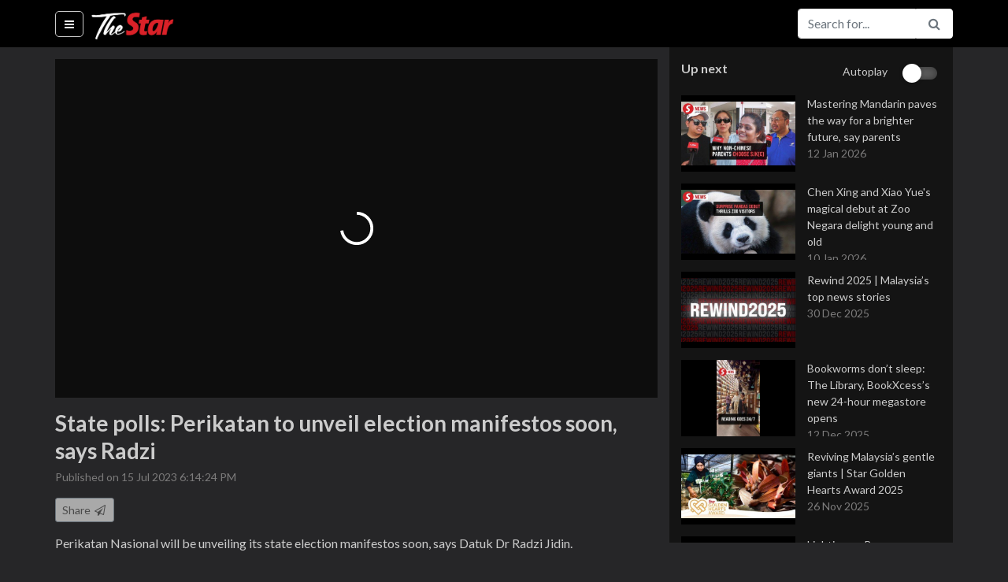

--- FILE ---
content_type: text/html; charset=utf-8
request_url: https://thestartv.com/v/state-polls-perikatan-to-unveil-election-manifestos-soon-says-radzi
body_size: 21864
content:
<!DOCTYPE html><html lang="en" prefix="og: http://ogp.me/ns#"><head> <meta charset="utf-8"> <meta name="viewport" content="width=device-width, initial-scale=1, shrink-to-fit=no"> <meta http-equiv="X-UA-Compatible" content="IE=edge"> <meta http-equiv="Content-Type" content="text/html; charset=utf-8"/> <title>State polls: Perikatan to unveil election manifestos soon, says Radzi | TheStarTV.com</title> <meta name="description" content="Perikatan Nasional will be unveiling its state election manifestos soon, says Datuk Dr Radzi Jidin.&lt;br /&gt;&lt;br /&gt;The Parti Pribumi Bersatu Malaysia vice-president told reporters after attending the K-Pro Convention Professional Malaysia 2.0 on Saturday (July 15) that the manifestos are being prepared separately at the state level and the central committee will only act to coordinate them.&lt;br /&gt;&lt;br /&gt;Read more at &lt;a href=&quot; https://rb.gy/hzvoq&quot;&gt; https://rb.gy/hzvoq&lt;/a&gt;&lt;br /&gt;&lt;br /&gt;WATCH MORE: &lt;a href=&quot; https://thestartv.com/c/news&quot;&gt; https://thestartv.com/c/news&lt;/a&gt;&lt;br /&gt;SUBSCRIBE: &lt;a href=&quot; https://cutt.ly/TheStar&quot;&gt; https://cutt.ly/TheStar&lt;/a&gt;&lt;br /&gt;LIKE: &lt;a href=&quot; https://fb.com/TheStarOnline&quot;&gt; https://fb.com/TheStarOnline&lt;/a&gt;"/>  <link rel="canonical" href="https://www.thestartv.com/v/state-polls-perikatan-to-unveil-election-manifestos-soon-says-radzi" />   <meta property="og:locale" content="en_US" /><meta property="og:type" content="article" /><meta property="fb:app_id" content="956308324458695" /><meta property="og:title" content="State polls: Perikatan to unveil election manifestos soon, says Radzi | TheStarTV.com" /><meta property="og:description" content="Perikatan Nasional will be unveiling its state election manifestos soon, says Datuk Dr Radzi Jidin.&lt;br /&gt;&lt;br /&gt;The Parti Pribumi Bersatu Malaysia vice-president told reporters after attending the K-Pro Convention Professional Malaysia 2.0 on Saturday (July 15) that the manifestos are being prepared separately at the state level and the central committee will only act to coordinate them.&lt;br /&gt;&lt;br /&gt;Read more at &lt;a href=&quot; https://rb.gy/hzvoq&quot;&gt; https://rb.gy/hzvoq&lt;/a&gt;&lt;br /&gt;&lt;br /&gt;WATCH MORE: &lt;a href=&quot; https://thestartv.com/c/news&quot;&gt; https://thestartv.com/c/news&lt;/a&gt;&lt;br /&gt;SUBSCRIBE: &lt;a href=&quot; https://cutt.ly/TheStar&quot;&gt; https://cutt.ly/TheStar&lt;/a&gt;&lt;br /&gt;LIKE: &lt;a href=&quot; https://fb.com/TheStarOnline&quot;&gt; https://fb.com/TheStarOnline&lt;/a&gt;" /><meta property="og:site_name" content="TheStarTV.com" /><meta property="og:image" content="https://media.thestartv.com/thumbnails/64b27211e1054_vs.jpg" /><meta property="og:image:width" content="1280" /><meta property="og:image:height" content="720" /><meta property="og:image:alt" content="State polls: Perikatan to unveil election manifestos soon, says Radzi | TheStarTV.com" /><meta name="twitter:image" content="https://media.thestartv.com/thumbnails/64b27211e1054_vs.jpg"/><meta property="og:url" content="https://www.thestartv.com/v/state-polls-perikatan-to-unveil-election-manifestos-soon-says-radzi" /><meta name="twitter:card" content="summary"/><meta name="twitter:description" content="Perikatan Nasional will be unveiling its state election manifestos soon, says Datuk Dr Radzi Jidin.&lt;br /&gt;&lt;br /&gt;The Parti Pribumi Bersatu Malaysia vice-president told reporters after attending the K-Pro Convention Professional Malaysia 2.0 on Saturday (July 15) that the manifestos are being prepared separately at the state level and the central committee will only act to coordinate them.&lt;br /&gt;&lt;br /&gt;Read more at &lt;a href=&quot; https://rb.gy/hzvoq&quot;&gt; https://rb.gy/hzvoq&lt;/a&gt;&lt;br /&gt;&lt;br /&gt;WATCH MORE: &lt;a href=&quot; https://thestartv.com/c/news&quot;&gt; https://thestartv.com/c/news&lt;/a&gt;&lt;br /&gt;SUBSCRIBE: &lt;a href=&quot; https://cutt.ly/TheStar&quot;&gt; https://cutt.ly/TheStar&lt;/a&gt;&lt;br /&gt;LIKE: &lt;a href=&quot; https://fb.com/TheStarOnline&quot;&gt; https://fb.com/TheStarOnline&lt;/a&gt;"/><meta name="twitter:title" content="State polls: Perikatan to unveil election manifestos soon, says Radzi | TheStarTV.com"/><meta name="article:modified_time" content="2023-07-15T20:17:21Z"/>  <link rel="shortcut icon" type="image/x-icon" href="https://cdn.thestar.com.my/Themes/img/favicon.ico" /> <base href="/" /> <link href="https://fonts.googleapis.com/css?family=Lato:400,700,900" rel="stylesheet"> <link rel="stylesheet" href="https://cdnjs.cloudflare.com/ajax/libs/font-awesome/4.7.0/css/font-awesome.min.css"> <link rel="stylesheet" href="https://cdnjs.cloudflare.com/ajax/libs/animate.css/3.5.2/animate.min.css"> <link rel="stylesheet" href="https://cdnjs.cloudflare.com/ajax/libs/malihu-custom-scrollbar-plugin/3.1.5/jquery.mCustomScrollbar.min.css">  <link rel="stylesheet" class="removeablestylesheet" href="assets/css/styleb.css?v=15">  <link rel="stylesheet" type="text/css" href="https://fonts.googleapis.com/css?family=Lato:300,300i,400,400i,700,700i,900,900i&display=swap" /> <script src="https://ajax.googleapis.com/ajax/libs/jquery/3.5.1/jquery.min.js"></script> <style>#dmVideoContent{position:absolute;left:0px;top:0px;overflow:hidden;}</style> <link rel="stylesheet" href="https://cdn.thestar.com.my/Themes/css/stylec.min.css"></head><body class=""> <!-- Google Tag Manager (noscript) --><noscript> <iframe src="https://www.googletagmanager.com/ns.html?id=GTM-TXZ5T57" height="0" width="0" style="display:none;visibility:hidden"></iframe></noscript><!-- End Google Tag Manager (noscript) --> <nav class="navbar fixed-top navbar-expand navbar-light bg-light close-search"> <div class="container" style=""> <ul class="navbar-nav mr-auto"> <li class="nav-item menu-options active"> <a class="nav-link bar-menu" href="#" id="showHideMenu"> <i class="fa fa-bars fa-fw"></i> <span class="sr-only">(current)</span> </a> </li> </ul> <a class="navbar-brand" href="/">  <img src=assets/images/startv-logo.png alt="TheStarTV logo" width="105" height="60">  </a> <button class="navbar-toggler" type="button" data-toggle="collapse" data-target="#navbarSupportedContent" aria-controls="navbarSupportedContent" aria-expanded="false" aria-label="Toggle navigation"> <span class="navbar-toggler-icon"></span> </button> <div class="collapse navbar-collapse" id="navbarSupportedContent"><div id="live-navbar" class="live-navbar"> </div> <i class="fa fa-search fa-fw search-button white-theme" id="search-button"></i> <form class="form-inline my-2 my-lg-0 search-form" action="/search"> <div class="input-group nav-btn"> <input type="text" name="q" class="form-control animated search-field" value="" placeholder="Search for..." aria-label="Search for..."> <span class="input-group-btn"> <button class="btn btn-outline-secondary pointer" type="submit"><i class="fa fa-search fa-fw"></i></button> <button class="btn btn-outline-secondary pointer" type="button" id="openCloseSearch"><i class="fa fa-search fa-fw"></i></button> <!--<button class="btn btn-outline-secondary pointer" type="button"><i class="fa fa-facebook fa-fw text-info"></i></button>--> </span> </div> </form> </div> </div></nav><div id="searchbar-drop" class="searchbar-drop"> <div class="container"> <form action="/search"> <div class="input-group"> <input type="text" name="q" class="form-control" value="" placeholder="Search for..." aria-label="Search for..." aria-describedby="basic-addon2"> <div class="input-group-append"> <button class="btn" type="submit">Search</button> </div> </div> </form> </div></div> <div class="container menu"> <div class="menu-container invisible animated" id="theMenu"> <nav class="nav flex-column"> <a class="nav-link" href="/">Home</a>  <a class="nav-link" href="c/news"> News </a>  <a class="nav-link" href="c/business"> Business </a>  <a class="nav-link" href="c/asean"> Asean+ </a>  <a class="nav-link" href="c/lifestyle"> Lifestyle </a>  <a class="nav-link" href="c/sport"> Sport </a>  <a class="nav-link" href="c/esg"> ESG </a> <!--<a class="nav-link" href="/ge14nomination">GE14 Nomination Day</a>--> <a class="nav-link disabled" href="#">Programmes</a>  <a class="nav-link" href="p/star-golden-hearts-award-2025"> 	Star Golden Hearts Award 2025 </a>  <a class="nav-link" href="p/budget-2026"> Budget 2026 </a>  <a class="nav-link" href="p/budget-2025"> Budget 2025 </a>  <a class="nav-link" href="p/life-the-city"> Life & The City </a>  <a class="nav-link" href="p/retro-recipes"> Retro Recipes  </a>  <a class="nav-link" href="p/putting-dr-g-on-the-spot"> Putting Dr G On The Spot </a>  <a class="nav-link" href="p/do-you-know"> Do You Know? </a>  <a class="nav-link disabled" href="#">Themes</a> <a class="nav-link changeTheme" href="#" data-theme="white" data-version="undefined"> <i class="fa fa-square fa-fw clr-white"></i> White </a> <a class="nav-link changeTheme" href="#" data-theme="black" data-version="undefined"> <i class="fa fa-square fa-fw clr-black"></i> Black </a> </nav> </div></div> <div class="container content"> <div class="story"> <div class="row"> <div class="col-lg-8 player"> <div class="player-container">  <div class="sixteen-nine"> <div id="dmVideoContent"></div> </div> <div class="video-description-container"> <p class="lead video-title">State polls: Perikatan to unveil election manifestos soon, says Radzi</p> <p class="video-date"> Published on 15 Jul 2023 6:14:24 PM </p> <div class="on-mobile"> <nav class="nav nav-tabs" id="myTab" role="tablist"> <a class="nav-item nav-link active" id="nav-home-tab" data-toggle="tab" href="#nav-description" role="tab" aria-controls="nav-description" aria-expanded="true">Description</a> <a class="nav-item nav-link" id="nav-profile-tab" data-toggle="tab" href="#nav-share" role="tab" aria-controls="nav-share">Share</a> </nav> <div class="tab-content" id="nav-tabContent"> <div class="tab-pane fade show active" id="nav-description" role="tabpanel" aria-labelledby="nav-home-tab"> <p class="video-description"> Perikatan Nasional will be unveiling its state election manifestos soon, says Datuk Dr Radzi Jidin.<br /><br />The Parti Pribumi Bersatu Malaysia vice-president told reporters after attending the K-Pro Convention Professional Malaysia 2.0 on Saturday (July 15) that the manifestos are being prepared separately at the state level and the central committee will only act to coordinate them.<br /><br />Read more at <a href=" https://rb.gy/hzvoq"> https://rb.gy/hzvoq</a><br /><br />WATCH MORE: <a href=" https://thestartv.com/c/news"> https://thestartv.com/c/news</a><br />SUBSCRIBE: <a href=" https://cutt.ly/TheStar"> https://cutt.ly/TheStar</a><br />LIKE: <a href=" https://fb.com/TheStarOnline"> https://fb.com/TheStarOnline</a> </p>  <div class="video-keywords"> <strong>Keywords</strong> <br>   <a href="/search?q=perikatan nasional " class="color1">perikatan nasional , </a>    <a href="/search?q= election manifestos " class="color1"> election manifestos , </a>    <a href="/search?q= radzi jidin " class="color1"> radzi jidin , </a>    <a href="/search?q=news" class="color1">news, </a>    <a href="/search?q=pribumi" class="color1">pribumi, </a>    <a href="/search?q=state elections" class="color1">state elections, </a>    <a href="/search?q=politics" class="color1">politics, </a>    <a href="/search?q=malaysia" class="color1">malaysia</a>   </div><!--keywords-->   </div> <div class="tab-pane fade" id="nav-share" role="tabpanel" aria-labelledby="nav-profile-tab"> <div class="pw-server-widget" data-id="wid-ct5t0tla" data-url="https://www.thestartv.com/v/state-polls-perikatan-to-unveil-election-manifestos-soon-says-radzi" data-title="State polls: Perikatan to unveil election manifestos soon, says Radzi"></div> </div> </div> </div> <div class="not-on-mobile"> <button type="button" class="btn btn-secondary btn-sm pointer" id="shareTrigger"> Share <i class="fa fa-paper-plane-o fa-fw"></i> </button> <div id="shareContainer" class="share-container pw-server-widget" data-id="wid-ct5t0tla" data-url="https://www.thestartv.com/v/state-polls-perikatan-to-unveil-election-manifestos-soon-says-radzi" data-title="State polls: Perikatan to unveil election manifestos soon, says Radzi"></div> <p class="video-description">Perikatan Nasional will be unveiling its state election manifestos soon, says Datuk Dr Radzi Jidin.<br /><br />The Parti Pribumi Bersatu Malaysia vice-president told reporters after attending the K-Pro Convention Professional Malaysia 2.0 on Saturday (July 15) that the manifestos are being prepared separately at the state level and the central committee will only act to coordinate them.<br /><br />Read more at <a href=" https://rb.gy/hzvoq"> https://rb.gy/hzvoq</a><br /><br />WATCH MORE: <a href=" https://thestartv.com/c/news"> https://thestartv.com/c/news</a><br />SUBSCRIBE: <a href=" https://cutt.ly/TheStar"> https://cutt.ly/TheStar</a><br />LIKE: <a href=" https://fb.com/TheStarOnline"> https://fb.com/TheStarOnline</a></p>  <div class="video-keywords"> <strong>Keywords:</strong> <br>   <a href="/search?q=perikatan nasional " class="color1">perikatan nasional , </a>    <a href="/search?q= election manifestos " class="color1"> election manifestos , </a>    <a href="/search?q= radzi jidin " class="color1"> radzi jidin , </a>    <a href="/search?q=news" class="color1">news, </a>    <a href="/search?q=pribumi" class="color1">pribumi, </a>    <a href="/search?q=state elections" class="color1">state elections, </a>    <a href="/search?q=politics" class="color1">politics, </a>    <a href="/search?q=malaysia" class="color1">malaysia</a>   </div><!--keywords-->   </div> </div> </div> <footer> <div class="footer-logo">  <img src="assets/images/startv-logo-footer.png" alt="TheStarTV logo">  </div> <div class="links"> <nav class="nav"> <a class="nav-link" href="/about">About</a> <a class="nav-link" href="/contactus">Contact</a> <a class="nav-link" href="http://www.thestar.com.my/terms/">Terms</a> <a class="nav-link" href="http://www.thestar.com.my/privacy/">Privacy Policy</a> <a class="nav-link" href="https://www.facebook.com/TheStarTVdotcom/">Facebook</a> </nav> <div class="copyright-text"> Copyright &copy; 1995-2026 Star Media Group Berhad [197101000523 (10894-D)] </div> </div></footer> </div> <div class="col-lg-4 sidebar"> <div class="playlist-container"><!-- Live page notification -->                                                                                                                                                                                                                                                                                                                                            <div class="autoplay"> <div>Up next</div>  <div>Autoplay</div> <div> <div class="material-switch pull-right"> <input id="autoplaycheckbox" type="checkbox"/> <label for="autoplaycheckbox"></label> </div> </div>  </div> <div id="listOfVideos">    <a href="v/mastering-mandarin-paves-the-way-for-a-brighter-future-say-parents" class="color1 video-in-playlist"> <div class="video-container"> <div class="video-thumbnail"> <img src="https://media.thestartv.com/thumbnails/696503c8b8e2a_th.jpg"/> </div> <div class="video-detail"> <div class="video-title"> Mastering Mandarin paves the way for a brighter future, say parents </div> <div class="video-date"> 12 Jan 2026 </div> </div><!--list-details--></div><!--listing--> </a>     <a href="v/chen-xing-and-xiao-yue-s-magical-debut-at-zoo-negara-delight-young-and-old" class="color1 video-in-playlist"> <div class="video-container"> <div class="video-thumbnail"> <img src="https://media.thestartv.com/thumbnails/6962336606bfe_th.jpg"/> </div> <div class="video-detail"> <div class="video-title"> Chen Xing and Xiao Yue's magical debut at Zoo Negara delight young and old </div> <div class="video-date"> 10 Jan 2026 </div> </div><!--list-details--></div><!--listing--> </a>     <a href="v/rewind-2025-malaysia-s-top-news-stories" class="color1 video-in-playlist"> <div class="video-container"> <div class="video-thumbnail"> <img src="https://media.thestartv.com/thumbnails/6953af44207a1_th.jpg"/> </div> <div class="video-detail"> <div class="video-title"> Rewind 2025 | Malaysia’s top news stories </div> <div class="video-date"> 30 Dec 2025 </div> </div><!--list-details--></div><!--listing--> </a>    <!--<div class="medrect">--> <!--<div id='div-gpt-ad-1504858365851-0' style='height:250px; width:300px;'>--> <!--<script>--> <!--// googletag.cmd.push(function() { googletag.display('div-gpt-ad-1504858365851-0'); });--> <!--</script>--> <!--</div>--> <!--&lt;!&ndash;<img class="ad-img" src="assets/images/med-rect.jpg"/>&ndash;&gt;--> <!--<p>ADVERTISEMENT</p>--> <!--</div>-->   <a href="v/bookworms-don-t-sleep-the-library-bookxcess-s-new-24-hour-megastore-opens" class="color1 video-in-playlist"> <div class="video-container"> <div class="video-thumbnail"> <img src="https://media.thestartv.com/thumbnails/693beee7cb861_th.jpg"/> </div> <div class="video-detail"> <div class="video-title"> Bookworms don’t sleep: The Library, BookXcess’s new 24-hour megastore opens </div> <div class="video-date"> 12 Dec 2025 </div> </div><!--list-details--></div><!--listing--> </a>     <a href="v/reviving-malaysia-s-gentle-giants-star-golden-hearts-award-2025" class="color1 video-in-playlist"> <div class="video-container"> <div class="video-thumbnail"> <img src="https://media.thestartv.com/thumbnails/6926a72e5583f_th.jpg"/> </div> <div class="video-detail"> <div class="video-title"> Reviving Malaysia’s gentle giants | Star Golden Hearts Award 2025 </div> <div class="video-date"> 26 Nov 2025 </div> </div><!--list-details--></div><!--listing--> </a>     <a href="v/lighting-up-borneo-one-village-at-a-time-star-golden-hearts-award-2025" class="color1 video-in-playlist"> <div class="video-container"> <div class="video-thumbnail"> <img src="https://media.thestartv.com/thumbnails/6926a241f0f14_th.jpg"/> </div> <div class="video-detail"> <div class="video-title"> Lighting up Borneo, one village at a time | Star Golden Hearts Award 2025 </div> <div class="video-date"> 26 Nov 2025 </div> </div><!--list-details--></div><!--listing--> </a>     <a href="v/from-car-boot-to-major-aid-hub-star-golden-hearts-award-2025" class="color1 video-in-playlist"> <div class="video-container"> <div class="video-thumbnail"> <img src="https://media.thestartv.com/thumbnails/69231fce94140_th.jpg"/> </div> <div class="video-detail"> <div class="video-title"> From car boot to major aid hub | Star Golden Hearts Award 2025 </div> <div class="video-date"> 23 Nov 2025 </div> </div><!--list-details--></div><!--listing--> </a>     <a href="v/growing-sabah-s-elephant-lifeline-star-golden-hearts-award-2025" class="color1 video-in-playlist"> <div class="video-container"> <div class="video-thumbnail"> <img src="https://media.thestartv.com/thumbnails/69254c87ba2aa_th.jpg"/> </div> <div class="video-detail"> <div class="video-title"> Growing Sabah’s elephant lifeline | Star Golden Hearts Award 2025 </div> <div class="video-date"> 25 Nov 2025 </div> </div><!--list-details--></div><!--listing--> </a>     <a href="v/saving-babies-rebuilding-families-star-golden-hearts-award-2025" class="color1 video-in-playlist"> <div class="video-container"> <div class="video-thumbnail"> <img src="https://media.thestartv.com/thumbnails/6927f7486e6ee_th.jpg"/> </div> <div class="video-detail"> <div class="video-title"> Saving babies, rebuilding families | Star Golden Hearts Award 2025 </div> <div class="video-date"> 27 Nov 2025 </div> </div><!--list-details--></div><!--listing--> </a>     <a href="v/second-life-for-broken-items-star-golden-hearts-award-2025" class="color1 video-in-playlist"> <div class="video-container"> <div class="video-thumbnail"> <img src="https://media.thestartv.com/thumbnails/6927fc3626839_th.jpg"/> </div> <div class="video-detail"> <div class="video-title"> Second life for broken items | Star Golden Hearts Award 2025 </div> <div class="video-date"> 27 Nov 2025 </div> </div><!--list-details--></div><!--listing--> </a>     <a href="v/a-journey-to-uplift-underprivileged-children-star-golden-hearts-award-2025" class="color1 video-in-playlist"> <div class="video-container"> <div class="video-thumbnail"> <img src="https://media.thestartv.com/thumbnails/69254b79e6b55_th.jpg"/> </div> <div class="video-detail"> <div class="video-title"> A journey to uplift underprivileged children | Star Golden Hearts Award 2025 </div> <div class="video-date"> 25 Nov 2025 </div> </div><!--list-details--></div><!--listing--> </a>     <a href="v/a-legacy-of-saving-lives-star-golden-hearts-award-2025" class="color1 video-in-playlist"> <div class="video-container"> <div class="video-thumbnail"> <img src="https://media.thestartv.com/thumbnails/6923d45737c72_th.jpg"/> </div> <div class="video-detail"> <div class="video-title"> A legacy of saving lives | Star Golden Hearts Award 2025 </div> <div class="video-date"> 24 Nov 2025 </div> </div><!--list-details--></div><!--listing--> </a>     <a href="v/empowering-families-preserving-dignity-star-golden-hearts-award-2025" class="color1 video-in-playlist"> <div class="video-container"> <div class="video-thumbnail"> <img src="https://media.thestartv.com/thumbnails/6923cc9a60ba6_th.jpg"/> </div> <div class="video-detail"> <div class="video-title"> Empowering families, preserving dignity | Star Golden Hearts Award 2025 </div> <div class="video-date"> 24 Nov 2025 </div> </div><!--list-details--></div><!--listing--> </a>     <a href="v/upcycling-wood-and-empower-b-40-youth-star-golden-hearts-award-2025" class="color1 video-in-playlist"> <div class="video-container"> <div class="video-thumbnail"> <img src="https://media.thestartv.com/thumbnails/6922a132ade62_th.jpg"/> </div> <div class="video-detail"> <div class="video-title"> Upcycling wood and empower B40 youth | Star Golden Hearts Award 2025 </div> <div class="video-date"> 23 Nov 2025 </div> </div><!--list-details--></div><!--listing--> </a>     <a href="v/be-prepared-for-continuous-rain-strong-winds-for-the-next-two-days-warns-metmalaysia" class="color1 video-in-playlist"> <div class="video-container"> <div class="video-thumbnail"> <img src="https://media.thestartv.com/thumbnails/692865370f49a_th.jpg"/> </div> <div class="video-detail"> <div class="video-title"> Be prepared for continuous rain, strong winds for the next two days, warns METMalaysia </div> <div class="video-date"> 27 Nov 2025 </div> </div><!--list-details--></div><!--listing--> </a>     <a href="v/recognising-the-unsung-inspiring-the-next-star-golden-hearts-award-2025" class="color1 video-in-playlist"> <div class="video-container"> <div class="video-thumbnail"> <img src="https://media.thestartv.com/thumbnails/69203acc5f91a_th.jpg"/> </div> <div class="video-detail"> <div class="video-title"> Recognising the Unsung, Inspiring the Next | Star Golden Hearts Award 2025 </div> <div class="video-date"> 21 Nov 2025 </div> </div><!--list-details--></div><!--listing--> </a>     <a href="v/a-mother-and-daughter-s-journey-beyond-cancer" class="color1 video-in-playlist"> <div class="video-container"> <div class="video-thumbnail"> <img src="https://media.thestartv.com/thumbnails/68ee37d601c9f_th.jpg"/> </div> <div class="video-detail"> <div class="video-title"> A mother and daughter’s journey beyond cancer </div> <div class="video-date"> 14 Oct 2025 </div> </div><!--list-details--></div><!--listing--> </a>     <a href="v/lost-melodies-from-the-plantations" class="color1 video-in-playlist"> <div class="video-container"> <div class="video-thumbnail"> <img src="https://media.thestartv.com/thumbnails/68cada8c0f29a_th.jpg"/> </div> <div class="video-detail"> <div class="video-title"> Lost melodies from the plantations </div> <div class="video-date"> 17 Sep 2025 </div> </div><!--list-details--></div><!--listing--> </a>     <a href="v/breaking-the-silence-between-the-bells" class="color1 video-in-playlist"> <div class="video-container"> <div class="video-thumbnail"> <img src="https://media.thestartv.com/thumbnails/68c3f8a73c5ee_th.jpg"/> </div> <div class="video-detail"> <div class="video-title"> Breaking the silence between the bells </div> <div class="video-date"> 12 Sep 2025 </div> </div><!--list-details--></div><!--listing--> </a>     <a href="v/eyes-in-the-sky-to-tackle-penang-s-traffic-woes-during-lrt-build" class="color1 video-in-playlist"> <div class="video-container"> <div class="video-thumbnail"> <img src="https://media.thestartv.com/thumbnails/68c295f87adbb_th.jpg"/> </div> <div class="video-detail"> <div class="video-title"> Eyes in the sky to tackle Penang’s traffic woes during LRT build </div> <div class="video-date"> 11 Sep 2025 </div> </div><!--list-details--></div><!--listing--> </a>     <a href="v/part-3-the-dream-unfolds-at-dewan-filharmonik-petronas" class="color1 video-in-playlist"> <div class="video-container"> <div class="video-thumbnail"> <img src="https://media.thestartv.com/thumbnails/68bd159f15fb6_th.jpg"/> </div> <div class="video-detail"> <div class="video-title"> Part 3: The dream unfolds at Dewan Filharmonik PETRONAS </div> <div class="video-date"> 7 Sep 2025 </div> </div><!--list-details--></div><!--listing--> </a>     <a href="v/part-2-walking-into-the-hall-of-dreams" class="color1 video-in-playlist"> <div class="video-container"> <div class="video-thumbnail"> <img src="https://media.thestartv.com/thumbnails/68b32c7ad71b0_th.jpg"/> </div> <div class="video-detail"> <div class="video-title"> Part 2: Walking into the hall of dreams </div> <div class="video-date"> 31 Aug 2025 </div> </div><!--list-details--></div><!--listing--> </a>     <a href="v/part-1-sri-dasmesh-pipe-band-marches-onto-dfp-stage-this-national-day" class="color1 video-in-playlist"> <div class="video-container"> <div class="video-thumbnail"> <img src="https://media.thestartv.com/thumbnails/68b16e3b6d61a_th.jpg"/> </div> <div class="video-detail"> <div class="video-title"> Part 1: Sri Dasmesh Pipe Band marches onto DFP stage this National Day </div> <div class="video-date"> 29 Aug 2025 </div> </div><!--list-details--></div><!--listing--> </a>     <a href="v/celebrating-malaysia-s-cultural-diversity-in-dance" class="color1 video-in-playlist"> <div class="video-container"> <div class="video-thumbnail"> <img src="https://media.thestartv.com/thumbnails/68af03a1c6424_th.jpg"/> </div> <div class="video-detail"> <div class="video-title"> Celebrating Malaysia’s cultural diversity in dance </div> <div class="video-date"> 27 Aug 2025 </div> </div><!--list-details--></div><!--listing--> </a>     <a href="v/badminton-superstar-an-se-young-s-story-meteoric-rise-in-school" class="color1 video-in-playlist"> <div class="video-container"> <div class="video-thumbnail"> <img src="https://media.thestartv.com/thumbnails/6890a0b7a3cf1_th.jpg"/> </div> <div class="video-detail"> <div class="video-title"> Badminton superstar An Se-young's story: Meteoric rise in school </div> <div class="video-date"> 4 Aug 2025 </div> </div><!--list-details--></div><!--listing--> </a>     <a href="v/malaysia-through-their-lens-chinese-influencers-boost-local-travel-buzz" class="color1 video-in-playlist"> <div class="video-container"> <div class="video-thumbnail"> <img src="https://media.thestartv.com/thumbnails/6878947b5d73b_th.jpg"/> </div> <div class="video-detail"> <div class="video-title"> Malaysia through their lens: Chinese influencers boost local travel buzz </div> <div class="video-date"> 17 Jul 2025 </div> </div><!--list-details--></div><!--listing--> </a>     <a href="v/from-crosswalk-to-camera-roll-chinese-tourists-flock-to-viral-kl-spot" class="color1 video-in-playlist"> <div class="video-container"> <div class="video-thumbnail"> <img src="https://media.thestartv.com/thumbnails/6877af85cc711_th.jpg"/> </div> <div class="video-detail"> <div class="video-title"> From crosswalk to camera roll: Chinese tourists flock to viral KL spot </div> <div class="video-date"> 16 Jul 2025 </div> </div><!--list-details--></div><!--listing--> </a>     <a href="v/going-deep-to-study-scammers-using-ai-deepfake-videos" class="color1 video-in-playlist"> <div class="video-container"> <div class="video-thumbnail"> <img src="https://media.thestartv.com/thumbnails/686905f1e9904_th.jpg"/> </div> <div class="video-detail"> <div class="video-title"> Going deep to study scammers using AI deepfake videos </div> <div class="video-date"> 5 Jul 2025 </div> </div><!--list-details--></div><!--listing--> </a>     <a href="v/tea-master-showcases-malaysia-s-cha-culture" class="color1 video-in-playlist"> <div class="video-container"> <div class="video-thumbnail"> <img src="https://media.thestartv.com/thumbnails/68693b4ca9697_th.jpg"/> </div> <div class="video-detail"> <div class="video-title"> Tea master showcases Malaysia’s ‘cha’ culture </div> <div class="video-date"> 5 Jul 2025 </div> </div><!--list-details--></div><!--listing--> </a>     <a href="v/expanded-sst-kicks-in-what-you-need-to-know" class="color1 video-in-playlist"> <div class="video-container"> <div class="video-thumbnail"> <img src="https://media.thestartv.com/thumbnails/6864b58a50cd7_th.jpg"/> </div> <div class="video-detail"> <div class="video-title"> Expanded SST kicks in: What you need to know </div> <div class="video-date"> 2 Jul 2025 </div> </div><!--list-details--></div><!--listing--> </a>     <a href="v/born-to-be-wild-nabalu-the-newborn-gibbon" class="color1 video-in-playlist"> <div class="video-container"> <div class="video-thumbnail"> <img src="https://media.thestartv.com/thumbnails/6863c19e40e47_th.jpg"/> </div> <div class="video-detail"> <div class="video-title"> Born to be wild: Nabalu the newborn gibbon </div> <div class="video-date"> 1 Jul 2025 </div> </div><!--list-details--></div><!--listing--> </a>     <a href="v/father-s-day-2025-dads-who-shaped-us" class="color1 video-in-playlist"> <div class="video-container"> <div class="video-thumbnail"> <img src="https://media.thestartv.com/thumbnails/684d7beab7172_th.jpg"/> </div> <div class="video-detail"> <div class="video-title"> Father's Day 2025: Dads who shaped us </div> <div class="video-date"> 14 Jun 2025 </div> </div><!--list-details--></div><!--listing--> </a>     <a href="v/life-of-a-single-mother-and-truck-driver" class="color1 video-in-playlist"> <div class="video-container"> <div class="video-thumbnail"> <img src="https://media.thestartv.com/thumbnails/681f44fa6d87d_th.jpg"/> </div> <div class="video-detail"> <div class="video-title"> Life of a single mother and truck driver </div> <div class="video-date"> 10 May 2025 </div> </div><!--list-details--></div><!--listing--> </a>     <a href="v/grains-of-memory-a-couple-s-tribute-to-panjiri-and-the-past" class="color1 video-in-playlist"> <div class="video-container"> <div class="video-thumbnail"> <img src="https://media.thestartv.com/thumbnails/67fa73fba0e09_th.jpg"/> </div> <div class="video-detail"> <div class="video-title"> Grains of memory: A couple’s tribute to Panjiri and the past </div> <div class="video-date"> 12 Apr 2025 </div> </div><!--list-details--></div><!--listing--> </a>     <a href="v/reckless-thrills-deadly-consequences-the-rising-toll-of-teen-road-accidents-in-malaysia" class="color1 video-in-playlist"> <div class="video-container"> <div class="video-thumbnail"> <img src="https://media.thestartv.com/thumbnails/67ec040d7688e_th.jpg"/> </div> <div class="video-detail"> <div class="video-title"> Reckless thrills, deadly consequences: The rising toll of teen road accidents in Malaysia </div> <div class="video-date"> 1 Apr 2025 </div> </div><!--list-details--></div><!--listing--> </a>     <a href="v/devoted-cat-sitter-forgoes-hari-raya-celebrations-to-care-for-feline-clients" class="color1 video-in-playlist"> <div class="video-container"> <div class="video-thumbnail"> <img src="https://media.thestartv.com/thumbnails/67e91e13bb22d_th.jpg"/> </div> <div class="video-detail"> <div class="video-title"> Devoted cat sitter forgoes Hari Raya celebrations to care for feline clients </div> <div class="video-date"> 30 Mar 2025 </div> </div><!--list-details--></div><!--listing--> </a>     <a href="v/bangi-sentral-bustles-with-shoppers-as-hari-raya-nears" class="color1 video-in-playlist"> <div class="video-container"> <div class="video-thumbnail"> <img src="https://media.thestartv.com/thumbnails/67dec58ace333_th.jpg"/> </div> <div class="video-detail"> <div class="video-title"> Bangi Sentral bustles with shoppers as Hari Raya nears </div> <div class="video-date"> 22 Mar 2025 </div> </div><!--list-details--></div><!--listing--> </a>     <a href="v/thaipusam-2025-urumi-melam-the-heartbeat-of-the-festival" class="color1 video-in-playlist"> <div class="video-container"> <div class="video-thumbnail"> <img src="https://media.thestartv.com/thumbnails/67aa12fcd193b_th.jpg"/> </div> <div class="video-detail"> <div class="video-title"> Thaipusam 2025: Urumi melam, the heartbeat of the festival </div> <div class="video-date"> 10 Feb 2025 </div> </div><!--list-details--></div><!--listing--> </a>     <a href="v/notable-moments-throughout-2024-part-two-yearender-2024-thestarrewind-2024" class="color1 video-in-playlist"> <div class="video-container"> <div class="video-thumbnail"> <img src="https://media.thestartv.com/thumbnails/6773c688d3af5_th.jpg"/> </div> <div class="video-detail"> <div class="video-title"> Notable moments throughout 2024: Part Two #yearender2024 #TheStarRewind2024 </div> <div class="video-date"> 31 Dec 2024 </div> </div><!--list-details--></div><!--listing--> </a>     <a href="v/notable-moments-throughout-2024-part-one-yearender-2024-thestarrewind-2024" class="color1 video-in-playlist"> <div class="video-container"> <div class="video-thumbnail"> <img src="https://media.thestartv.com/thumbnails/676e77ec42c4d_th.jpg"/> </div> <div class="video-detail"> <div class="video-title"> Notable moments throughout 2024: Part One #yearender2024 #TheStarRewind2024 </div> <div class="video-date"> 27 Dec 2024 </div> </div><!--list-details--></div><!--listing--> </a>     <a href="v/flood-kembara-kitchen-delivers-hero-meals-to-needy" class="color1 video-in-playlist"> <div class="video-container"> <div class="video-thumbnail"> <img src="https://media.thestartv.com/thumbnails/674c830440797_th.jpg"/> </div> <div class="video-detail"> <div class="video-title"> Flood: Kembara Kitchen delivers "hero meals" to needy </div> <div class="video-date"> 1 Dec 2024 </div> </div><!--list-details--></div><!--listing--> </a>     <a href="v/vibrant-tiger-murals-bring-new-life-to-gerik" class="color1 video-in-playlist"> <div class="video-container"> <div class="video-thumbnail"> <img src="https://media.thestartv.com/thumbnails/6745bbc63fc9f_th.jpg"/> </div> <div class="video-detail"> <div class="video-title"> Vibrant tiger murals bring new life to Gerik </div> <div class="video-date"> 26 Nov 2024 </div> </div><!--list-details--></div><!--listing--> </a>     <a href="v/from-forest-guardians-to-wildlife-saviours-star-golden-hearts-award-2024" class="color1 video-in-playlist"> <div class="video-container"> <div class="video-thumbnail"> <img src="https://media.thestartv.com/thumbnails/6742f376c4dea_th.jpg"/> </div> <div class="video-detail"> <div class="video-title"> From forest guardians to wildlife saviours | Star Golden Hearts Award 2024 </div> <div class="video-date"> 24 Nov 2024 </div> </div><!--list-details--></div><!--listing--> </a>     <a href="v/star-golden-hearts-award-2024-double-celebrations-of-deserving-unsung-heroes" class="color1 video-in-playlist"> <div class="video-container"> <div class="video-thumbnail"> <img src="https://media.thestartv.com/thumbnails/67333769efd1f_th.jpg"/> </div> <div class="video-detail"> <div class="video-title"> Star Golden Hearts Award 2024 - Double Celebrations of Deserving Unsung Heroes </div> <div class="video-date"> 12 Nov 2024 </div> </div><!--list-details--></div><!--listing--> </a>     <a href="v/chef-dave-shares-sweet-recipe-for-deepavali" class="color1 video-in-playlist"> <div class="video-container"> <div class="video-thumbnail"> <img src="https://media.thestartv.com/thumbnails/671b7e98459cd_th.jpg"/> </div> <div class="video-detail"> <div class="video-title"> Chef Dave shares sweet recipe for Deepavali </div> <div class="video-date"> 25 Oct 2024 </div> </div><!--list-details--></div><!--listing--> </a>     <a href="v/fan-bingbing-on-director-chong-he-s-my-type-of-guy" class="color1 video-in-playlist"> <div class="video-container"> <div class="video-thumbnail"> <img src="https://media.thestartv.com/thumbnails/6713c7b4cbeb7_th.jpg"/> </div> <div class="video-detail"> <div class="video-title"> Fan Bingbing on director Chong: He's my type of guy </div> <div class="video-date"> 19 Oct 2024 </div> </div><!--list-details--></div><!--listing--> </a>     <a href="v/wheel-chair-users-share-struggles-and-frustrations-using-disabled-toilets-in-the-klang-valley" class="color1 video-in-playlist"> <div class="video-container"> <div class="video-thumbnail"> <img src="https://media.thestartv.com/thumbnails/669a37820118a_th.jpg"/> </div> <div class="video-detail"> <div class="video-title"> Wheel-chair users share struggles and frustrations using disabled toilets in the Klang Valley </div> <div class="video-date"> 21 Jul 2024 </div> </div><!--list-details--></div><!--listing--> </a>     <a href="v/i-miss-football-and-my-heart-aches-says-faisal-halim-in-first-public-appearance" class="color1 video-in-playlist"> <div class="video-container"> <div class="video-thumbnail"> <img src="https://media.thestartv.com/thumbnails/666acb25713dd_th.jpg"/> </div> <div class="video-detail"> <div class="video-title"> 'I miss football and my heart aches,' says Faisal Halim in first public appearance </div> <div class="video-date"> 13 Jun 2024 </div> </div><!--list-details--></div><!--listing--> </a>     <a href="v/calls-for-an-inclusive-kuala-lumpur" class="color1 video-in-playlist"> <div class="video-container"> <div class="video-thumbnail"> <img src="https://media.thestartv.com/thumbnails/6663d725c0431_th.jpg"/> </div> <div class="video-detail"> <div class="video-title"> Calls for an inclusive Kuala Lumpur </div> <div class="video-date"> 9 Jun 2024 </div> </div><!--list-details--></div><!--listing--> </a>     <a href="v/china-and-malaysia-connected-through-time" class="color1 video-in-playlist"> <div class="video-container"> <div class="video-thumbnail"> <img src="https://media.thestartv.com/thumbnails/6662c0707b55a_th.jpg"/> </div> <div class="video-detail"> <div class="video-title"> China and Malaysia, connected through time </div> <div class="video-date"> 7 Jun 2024 </div> </div><!--list-details--></div><!--listing--> </a>     <a href="v/copter-tragedy-senior-seaman-joanna-felicia-rohna-laid-to-rest" class="color1 video-in-playlist"> <div class="video-container"> <div class="video-thumbnail"> <img src="https://media.thestartv.com/thumbnails/662a23f235650_th.jpg"/> </div> <div class="video-detail"> <div class="video-title"> Copter tragedy: Senior Seaman Joanna Felicia Rohna laid to rest </div> <div class="video-date"> 25 Apr 2024 </div> </div><!--list-details--></div><!--listing--> </a>     <a href="v/esg-positive-impact-awards-2023" class="color1 video-in-playlist"> <div class="video-container"> <div class="video-thumbnail"> <img src="https://media.thestartv.com/thumbnails/65f115b7796a6_th.jpg"/> </div> <div class="video-detail"> <div class="video-title"> ESG Positive Impact Awards 2023 </div> <div class="video-date"> 13 Mar 2024 </div> </div><!--list-details--></div><!--listing--> </a>     <a href="v/ethnic-indian-lion-dancers-continue-their-late-master-s-legacy" class="color1 video-in-playlist"> <div class="video-container"> <div class="video-thumbnail"> <img src="https://media.thestartv.com/thumbnails/65c4c29e8fc47_th.jpg"/> </div> <div class="video-detail"> <div class="video-title"> Ethnic Indian lion dancers continue their late master's legacy </div> <div class="video-date"> 8 Feb 2024 </div> </div><!--list-details--></div><!--listing--> </a>     <a href="v/thaipusam-2024-shear-commitment" class="color1 video-in-playlist"> <div class="video-container"> <div class="video-thumbnail"> <img src="https://media.thestartv.com/thumbnails/65b08d1168fb8_th.jpg"/> </div> <div class="video-detail"> <div class="video-title"> Thaipusam 2024: Shear commitment </div> <div class="video-date"> 24 Jan 2024 </div> </div><!--list-details--></div><!--listing--> </a>     <a href="v/paddling-against-the-tide-cancer-survivors-find-strength-in-dragon-boating" class="color1 video-in-playlist"> <div class="video-container"> <div class="video-thumbnail"> <img src="https://media.thestartv.com/thumbnails/65951b7f95395_th.jpg"/> </div> <div class="video-detail"> <div class="video-title"> Paddling against the tide: Cancer survivors find strength in dragon boating </div> <div class="video-date"> 3 Jan 2024 </div> </div><!--list-details--></div><!--listing--> </a>     <a href="v/remembering-our-railway-men" class="color1 video-in-playlist"> <div class="video-container"> <div class="video-thumbnail"> <img src="https://media.thestartv.com/thumbnails/658a6f07a3c30_th.jpg"/> </div> <div class="video-detail"> <div class="video-title"> Remembering our railway men </div> <div class="video-date"> 26 Dec 2023 </div> </div><!--list-details--></div><!--listing--> </a>     <a href="v/iron-lady-makes-it-to-mt-everest-base-camp-at-age-73" class="color1 video-in-playlist"> <div class="video-container"> <div class="video-thumbnail"> <img src="https://media.thestartv.com/thumbnails/6537e831d7b2b_th.jpg"/> </div> <div class="video-detail"> <div class="video-title"> ‘Iron Lady’ makes it to Mt Everest base camp at age 73 </div> <div class="video-date"> 24 Oct 2023 </div> </div><!--list-details--></div><!--listing--> </a>     <a href="v/recalling-the-pos-tohoi-tragedy" class="color1 video-in-playlist"> <div class="video-container"> <div class="video-thumbnail"> <img src="https://media.thestartv.com/thumbnails/6522405baab1e_th.jpg"/> </div> <div class="video-detail"> <div class="video-title"> Recalling the Pos Tohoi tragedy </div> <div class="video-date"> 8 Oct 2023 </div> </div><!--list-details--></div><!--listing--> </a>     <a href="v/high-spirits-for-a-dying-art" class="color1 video-in-playlist"> <div class="video-container"> <div class="video-thumbnail"> <img src="https://media.thestartv.com/thumbnails/65116c40bbcf4_th.jpg"/> </div> <div class="video-detail"> <div class="video-title"> High Spirits for A Dying Art </div> <div class="video-date"> 25 Sep 2023 </div> </div><!--list-details--></div><!--listing--> </a>     <a href="v/from-mother-to-daughters-a-generational-legacy-of-service" class="color1 video-in-playlist"> <div class="video-container"> <div class="video-thumbnail"> <img src="https://media.thestartv.com/thumbnails/64ed5b85878df_th.jpg"/> </div> <div class="video-detail"> <div class="video-title"> From mother to daughters, a generational legacy of service </div> <div class="video-date"> 29 Aug 2023 </div> </div><!--list-details--></div><!--listing--> </a>     <a href="v/she-s-17-and-drums-for-malaysian-rock-legends-search-music-is-my-life" class="color1 video-in-playlist"> <div class="video-container"> <div class="video-thumbnail"> <img src="https://media.thestartv.com/thumbnails/64e1a5c1235a8_th.jpg"/> </div> <div class="video-detail"> <div class="video-title"> She's 17, and drums for Malaysian rock legends Search: 'Music is my life' </div> <div class="video-date"> 20 Aug 2023 </div> </div><!--list-details--></div><!--listing--> </a>     <a href="v/challenges-of-manning-world-s-busiest-checkpoints" class="color1 video-in-playlist"> <div class="video-container"> <div class="video-thumbnail"> <img src="https://media.thestartv.com/thumbnails/64dc805801fec_th.jpg"/> </div> <div class="video-detail"> <div class="video-title"> Challenges of manning world's busiest checkpoints </div> <div class="video-date"> 16 Aug 2023 </div> </div><!--list-details--></div><!--listing--> </a>     <a href="v/former-1-mdb-lawyer-arrested-says-home-minister" class="color1 video-in-playlist"> <div class="video-container"> <div class="video-thumbnail"> <img src="https://media.thestartv.com/thumbnails/64ae658a74cb1_th.jpg"/> </div> <div class="video-detail"> <div class="video-title"> Former 1MDB lawyer arrested, says Home Minister </div> <div class="video-date"> 12 Jul 2023 </div> </div><!--list-details--></div><!--listing--> </a>     <a href="v/don-t-treat-us-as-free-labour-says-student-activist" class="color1 video-in-playlist"> <div class="video-container"> <div class="video-thumbnail"> <img src="https://media.thestartv.com/thumbnails/649310e04b288_th.jpg"/> </div> <div class="video-detail"> <div class="video-title"> Don't treat us as free labour, says student activist </div> <div class="video-date"> 21 Jun 2023 </div> </div><!--list-details--></div><!--listing--> </a>     <a href="v/mother-s-day-2023-makeover-for-orang-asli-women" class="color1 video-in-playlist"> <div class="video-container"> <div class="video-thumbnail"> <img src="https://media.thestartv.com/thumbnails/645f8a34a8469_th.jpg"/> </div> <div class="video-detail"> <div class="video-title"> Mother’s Day 2023 makeover for Orang Asli women </div> <div class="video-date"> 13 May 2023 </div> </div><!--list-details--></div><!--listing--> </a>     <a href="v/barfi-is-more-than-a-sweet-treat-it-s-a-piece-of-vaisakhi-celebration" class="color1 video-in-playlist"> <div class="video-container"> <div class="video-thumbnail"> <img src="https://media.thestartv.com/thumbnails/6432bdc64fec7_th.jpg"/> </div> <div class="video-detail"> <div class="video-title"> Barfi is more than a sweet treat, it’s a piece of Vaisakhi celebration </div> <div class="video-date"> 9 Apr 2023 </div> </div><!--list-details--></div><!--listing--> </a>     <a href="v/tradition-of-kejut-sahur-still-alive-in-taman-setia-balakong" class="color1 video-in-playlist"> <div class="video-container"> <div class="video-thumbnail"> <img src="https://media.thestartv.com/thumbnails/64295d8d000d0_th.jpg"/> </div> <div class="video-detail"> <div class="video-title"> Tradition of Kejut Sahur still alive in Taman Setia Balakong </div> <div class="video-date"> 2 Apr 2023 </div> </div><!--list-details--></div><!--listing--> </a>     <a href="v/why-we-re-underdiagnosing-autistic-girls-r-age" class="color1 video-in-playlist"> <div class="video-container"> <div class="video-thumbnail"> <img src="https://media.thestartv.com/thumbnails/642be414ddb03_th.jpg"/> </div> <div class="video-detail"> <div class="video-title"> Why we're underdiagnosing autistic girls | R.AGE </div> <div class="video-date"> 4 Apr 2023 </div> </div><!--list-details--></div><!--listing--> </a>     <a href="v/najib-razak-fails-in-bid-to-get-src-conviction-reviewed" class="color1 video-in-playlist"> <div class="video-container"> <div class="video-thumbnail"> <img src="https://media.thestartv.com/thumbnails/64264f9f185d6_th.jpg"/> </div> <div class="video-detail"> <div class="video-title"> Najib Razak fails in bid to get SRC conviction reviewed </div> <div class="video-date"> 31 Mar 2023 </div> </div><!--list-details--></div><!--listing--> </a>     <a href="v/mrt-putrajaya-line-phase-two-to-start-operations-on-march-16" class="color1 video-in-playlist"> <div class="video-container"> <div class="video-thumbnail"> <img src="https://media.thestartv.com/thumbnails/6411d58a66595_th.jpg"/> </div> <div class="video-detail"> <div class="video-title"> MRT Putrajaya Line Phase Two to start operations on March 16 </div> <div class="video-date"> 15 Mar 2023 </div> </div><!--list-details--></div><!--listing--> </a>     <a href="v/nasi-kandar-stall-named-after-saddam" class="color1 video-in-playlist"> <div class="video-container"> <div class="video-thumbnail"> <img src="https://media.thestartv.com/thumbnails/63f643026c11b_th.jpg"/> </div> <div class="video-detail"> <div class="video-title"> Nasi kandar stall named after Saddam </div> <div class="video-date"> 23 Feb 2023 </div> </div><!--list-details--></div><!--listing--> </a>     <a href="v/the-journey-of-devotion-kavadi-carrier-for-20-years" class="color1 video-in-playlist"> <div class="video-container"> <div class="video-thumbnail"> <img src="https://media.thestartv.com/thumbnails/63df728337343_th.jpg"/> </div> <div class="video-detail"> <div class="video-title"> The Journey of Devotion : Kavadi carrier for 20 years </div> <div class="video-date"> 5 Feb 2023 </div> </div><!--list-details--></div><!--listing--> </a>     <a href="v/chelsia-s-charitable-heart" class="color1 video-in-playlist"> <div class="video-container"> <div class="video-thumbnail"> <img src="https://media.thestartv.com/thumbnails/63e7448c50562_th.jpg"/> </div> <div class="video-detail"> <div class="video-title"> Chelsia’s charitable heart </div> <div class="video-date"> 11 Feb 2023 </div> </div><!--list-details--></div><!--listing--> </a>     <a href="v/genting-van-crash-man-heartbroken-over-loss-of-three-family-members" class="color1 video-in-playlist"> <div class="video-container"> <div class="video-thumbnail"> <img src="https://media.thestartv.com/thumbnails/63e4df6969801_th.jpg"/> </div> <div class="video-detail"> <div class="video-title"> Genting van crash: Man heartbroken over loss of three family members </div> <div class="video-date"> 9 Feb 2023 </div> </div><!--list-details--></div><!--listing--> </a>     <a href="v/thailand-rolls-out-the-red-carpet-for-pm-anwar" class="color1 video-in-playlist"> <div class="video-container"> <div class="video-thumbnail"> <img src="https://media.thestartv.com/thumbnails/63e5042acde09_th.jpg"/> </div> <div class="video-detail"> <div class="video-title"> Thailand rolls out the red carpet for PM Anwar </div> <div class="video-date"> 9 Feb 2023 </div> </div><!--list-details--></div><!--listing--> </a>     <a href="v/turkiye-quake-a-photograph-and-its-story" class="color1 video-in-playlist"> <div class="video-container"> <div class="video-thumbnail"> <img src="https://media.thestartv.com/thumbnails/63e5bc328b10a_th.jpg"/> </div> <div class="video-detail"> <div class="video-title"> Turkiye quake: A photograph and its story </div> <div class="video-date"> 10 Feb 2023 </div> </div><!--list-details--></div><!--listing--> </a>     <a href="v/pm-anwar-dismisses-claims-govt-using-macc-as-political-tool" class="color1 video-in-playlist"> <div class="video-container"> <div class="video-thumbnail"> <img src="https://media.thestartv.com/thumbnails/63db75444e508_th.jpg"/> </div> <div class="video-detail"> <div class="video-title"> PM Anwar dismisses claims govt using MACC as political tool </div> <div class="video-date"> 2 Feb 2023 </div> </div><!--list-details--></div><!--listing--> </a>     <a href="v/veteran-lawyer-gopal-sri-ram-passes-away-at-79" class="color1 video-in-playlist"> <div class="video-container"> <div class="video-thumbnail"> <img src="https://media.thestartv.com/thumbnails/63d62475a4c53_th.jpg"/> </div> <div class="video-detail"> <div class="video-title"> Veteran lawyer Gopal Sri Ram passes away at 79 </div> <div class="video-date"> 29 Jan 2023 </div> </div><!--list-details--></div><!--listing--> </a>     <a href="v/sacked-and-suspended-umno-big-guns-return-fire" class="color1 video-in-playlist"> <div class="video-container"> <div class="video-thumbnail"> <img src="https://media.thestartv.com/thumbnails/63d54bbd265cd_th.jpg"/> </div> <div class="video-detail"> <div class="video-title"> Sacked and suspended Umno big guns return fire </div> <div class="video-date"> 29 Jan 2023 </div> </div><!--list-details--></div><!--listing--> </a>     <a href="v/lunar-new-year-celebrations-around-the-world" class="color1 video-in-playlist"> <div class="video-container"> <div class="video-thumbnail"> <img src="https://media.thestartv.com/thumbnails/63cfc84422d0c_th.jpg"/> </div> <div class="video-detail"> <div class="video-title"> Lunar New Year celebrations around the world </div> <div class="video-date"> 24 Jan 2023 </div> </div><!--list-details--></div><!--listing--> </a>     <a href="v/boy-trapped-in-shipping-container-for-six-days" class="color1 video-in-playlist"> <div class="video-container"> <div class="video-thumbnail"> <img src="https://media.thestartv.com/thumbnails/63ca440c3117c_th.jpg"/> </div> <div class="video-detail"> <div class="video-title"> Boy trapped in shipping container for six days </div> <div class="video-date"> 20 Jan 2023 </div> </div><!--list-details--></div><!--listing--> </a>     <a href="v/malaysian-artisans-keep-lion-head-making-tradition-alive-for-lunar-new-year" class="color1 video-in-playlist"> <div class="video-container"> <div class="video-thumbnail"> <img src="https://media.thestartv.com/thumbnails/63c9193eeb9a1_th.jpg"/> </div> <div class="video-detail"> <div class="video-title"> Malaysian artisans keep lion-head making tradition alive for Lunar New Year </div> <div class="video-date"> 19 Jan 2023 </div> </div><!--list-details--></div><!--listing--> </a>     <a href="v/notable-moments-throughout-2022-yearender-2022-thestarrewind-2022" class="color1 video-in-playlist"> <div class="video-container"> <div class="video-thumbnail"> <img src="https://media.thestartv.com/thumbnails/63ae9103d5b7b_th.jpg"/> </div> <div class="video-detail"> <div class="video-title"> Notable moments throughout 2022 #yearender2022 #TheStarRewind2022 </div> <div class="video-date"> 30 Dec 2022 </div> </div><!--list-details--></div><!--listing--> </a>     <a href="v/sombre-affair-at-sjkc-mun-choong-in-memory-of-batang-kali-landslide-victims" class="color1 video-in-playlist"> <div class="video-container"> <div class="video-thumbnail"> <img src="https://media.thestartv.com/thumbnails/63aec51ac0087_th.jpg"/> </div> <div class="video-detail"> <div class="video-title"> Sombre affair at SJKC Mun Choong in memory of Batang Kali landslide victims </div> <div class="video-date"> 30 Dec 2022 </div> </div><!--list-details--></div><!--listing--> </a>     <a href="v/chinese-couple-in-jb-celebrate-their-union-with-malay-tradition" class="color1 video-in-playlist"> <div class="video-container"> <div class="video-thumbnail"> <img src="https://media.thestartv.com/thumbnails/634bd71b591ca_th.jpg"/> </div> <div class="video-detail"> <div class="video-title"> Chinese couple in JB celebrate their union with Malay tradition </div> <div class="video-date"> 16 Oct 2022 </div> </div><!--list-details--></div><!--listing--> </a>     <a href="v/rain-or-shine-devoted-man-shows-up-at-wife-s-grave-daily" class="color1 video-in-playlist"> <div class="video-container"> <div class="video-thumbnail"> <img src="https://media.thestartv.com/thumbnails/624c2f6b5c463_th.jpg"/> </div> <div class="video-detail"> <div class="video-title"> Rain or shine, devoted man shows up at wife's grave daily </div> <div class="video-date"> 5 Apr 2022 </div> </div><!--list-details--></div><!--listing--> </a>     <a href="v/guthrie-dawn-raid-a-look-back-in-history" class="color1 video-in-playlist"> <div class="video-container"> <div class="video-thumbnail"> <img src="https://media.thestartv.com/thumbnails/6138deeebaf10_th.jpg"/> </div> <div class="video-detail"> <div class="video-title"> Guthrie Dawn Raid: A look back in history </div> <div class="video-date"> 9 Sep 2021 </div> </div><!--list-details--></div><!--listing--> </a>     <a href="v/insight-job-mortuary-make-up-artist" class="color1 video-in-playlist"> <div class="video-container"> <div class="video-thumbnail"> <img src="https://media.thestartv.com/thumbnails/6082acc323347_th.jpg"/> </div> <div class="video-detail"> <div class="video-title"> Insight job: Mortuary make-up artist </div> <div class="video-date"> 23 Apr 2021 </div> </div><!--list-details--></div><!--listing--> </a>     <a href="v/autism-cafe-project-a-project-born-out-of-love-for-son" class="color1 video-in-playlist"> <div class="video-container"> <div class="video-thumbnail"> <img src="https://media.thestartv.com/thumbnails/607b227590204_th.jpg"/> </div> <div class="video-detail"> <div class="video-title"> Autism Cafe Project: A project born out of love for son </div> <div class="video-date"> 18 Apr 2021 </div> </div><!--list-details--></div><!--listing--> </a>     <a href="v/preserving-an-ancient-sikh-martial-art-gatka" class="color1 video-in-playlist"> <div class="video-container"> <div class="video-thumbnail"> <img src="https://media.thestartv.com/thumbnails/60756794b8823_th.jpg"/> </div> <div class="video-detail"> <div class="video-title"> Preserving an ancient Sikh martial art - Gatka </div> <div class="video-date"> 13 Apr 2021 </div> </div><!--list-details--></div><!--listing--> </a>     <a href="v/tired-of-waiting-for-authorities-to-act-these-rebels-fix-potholes-on-their-own" class="color1 video-in-playlist"> <div class="video-container"> <div class="video-thumbnail"> <img src="https://media.thestartv.com/thumbnails/5ff5828789a82_th.jpg"/> </div> <div class="video-detail"> <div class="video-title"> Tired of waiting for authorities to act, these “rebels” fix potholes on their own </div> <div class="video-date"> 6 Jan 2021 </div> </div><!--list-details--></div><!--listing--> </a>     <a href="v/best-way-to-stop-covid-19-wave-stay-at-home-says-health-dg" class="color1 video-in-playlist"> <div class="video-container"> <div class="video-thumbnail"> <img src="https://media.thestartv.com/thumbnails/5f8da1b7497cc_th.jpg"/> </div> <div class="video-detail"> <div class="video-title"> Best way to stop Covid-19 wave: Stay at home, says Health DG </div> <div class="video-date"> 19 Oct 2020 </div> </div><!--list-details--></div><!--listing--> </a>     <a href="v/talented-malaysian-student-creates-her-own-k-drama-love-story-animation" class="color1 video-in-playlist"> <div class="video-container"> <div class="video-thumbnail"> <img src="https://media.thestartv.com/thumbnails/5f6dbbe290e39_th.jpg"/> </div> <div class="video-detail"> <div class="video-title"> Talented Malaysian student creates her own K-drama love story animation </div> <div class="video-date"> 25 Sep 2020 </div> </div><!--list-details--></div><!--listing--> </a>     <a href="v/fuze-ecoteer-volunteers-clean-sg-kayu-ara-every-week-to-protect-otters" class="color1 video-in-playlist"> <div class="video-container"> <div class="video-thumbnail"> <img src="https://media.thestartv.com/thumbnails/5f6c6b3da5e6c_th.jpg"/> </div> <div class="video-detail"> <div class="video-title"> Fuze Ecoteer volunteers clean Sg Kayu Ara every week to protect otters </div> <div class="video-date"> 24 Sep 2020 </div> </div><!--list-details--></div><!--listing--> </a>     <a href="v/the-home-cook-who-beat-gordon-ramsay" class="color1 video-in-playlist"> <div class="video-container"> <div class="video-thumbnail"> <img src="https://media.thestartv.com/thumbnails/5f649ba250cec_th.jpg"/> </div> <div class="video-detail"> <div class="video-title"> The home cook who beat Gordon Ramsay </div> <div class="video-date"> 18 Sep 2020 </div> </div><!--list-details--></div><!--listing--> </a>     <a href="v/telling-stories-through-murals" class="color1 video-in-playlist"> <div class="video-container"> <div class="video-thumbnail"> <img src="https://media.thestartv.com/thumbnails/5f60d99e111a1_th.jpg"/> </div> <div class="video-detail"> <div class="video-title"> Telling stories through murals </div> <div class="video-date"> 15 Sep 2020 </div> </div><!--list-details--></div><!--listing--> </a>     <a href="v/finding-friendship-through-charity" class="color1 video-in-playlist"> <div class="video-container"> <div class="video-thumbnail"> <img src="https://media.thestartv.com/thumbnails/5f49011bc18b9_th.jpg"/> </div> <div class="video-detail"> <div class="video-title"> Finding friendship through charity </div> <div class="video-date"> 28 Aug 2020 </div> </div><!--list-details--></div><!--listing--> </a>     <a href="v/ismail-sabri-the-mco-is-still-in-force-okay" class="color1 video-in-playlist"> <div class="video-container"> <div class="video-thumbnail"> <img src="https://media.thestartv.com/thumbnails/5f1015fb89068_th.jpg"/> </div> <div class="video-detail"> <div class="video-title"> Ismail Sabri: The MCO is still in force, okay? </div> <div class="video-date"> 16 Jul 2020 </div> </div><!--list-details--></div><!--listing--> </a>     <a href="v/murals-brighten-dull-street-walls-in-klang" class="color1 video-in-playlist"> <div class="video-container"> <div class="video-thumbnail"> <img src="https://media.thestartv.com/thumbnails/5ef5a79dc6ee6_th.jpg"/> </div> <div class="video-detail"> <div class="video-title"> Murals brighten dull street walls in Klang </div> <div class="video-date"> 26 Jun 2020 </div> </div><!--list-details--></div><!--listing--> </a>     <a href="v/exclusive-an-ambassador-awaits-her-return" class="color1 video-in-playlist"> <div class="video-container"> <div class="video-thumbnail"> <img src="https://media.thestartv.com/thumbnails/5eecf7f374503_th.jpg"/> </div> <div class="video-detail"> <div class="video-title"> EXCLUSIVE: An ambassador awaits her return </div> <div class="video-date"> 20 Jun 2020 </div> </div><!--list-details--></div><!--listing--> </a>     <a href="v/oldest-living-woman-shares-her-secret" class="color1 video-in-playlist"> <div class="video-container"> <div class="video-thumbnail"> <img src="https://media.thestartv.com/thumbnails/5eecab9b71026_th.jpg"/> </div> <div class="video-detail"> <div class="video-title"> Oldest living woman shares her secret </div> <div class="video-date"> 19 Jun 2020 </div> </div><!--list-details--></div><!--listing--> </a>     <a href="v/treetop-student-veveonah-keeps-her-feet-on-the-ground" class="color1 video-in-playlist"> <div class="video-container"> <div class="video-thumbnail"> <img src="https://media.thestartv.com/thumbnails/5eeb6b0b29026_th.jpg"/> </div> <div class="video-detail"> <div class="video-title"> Treetop student Veveonah keeps her feet on the ground </div> <div class="video-date"> 18 Jun 2020 </div> </div><!--list-details--></div><!--listing--> </a>     <a href="v/dexamethasone-should-only-be-used-on-severe-covid-19-patients" class="color1 video-in-playlist"> <div class="video-container"> <div class="video-thumbnail"> <img src="https://media.thestartv.com/thumbnails/5eea10d0f1ae9_th.jpg"/> </div> <div class="video-detail"> <div class="video-title"> Dexamethasone should only be used on severe Covid-19 patients </div> <div class="video-date"> 17 Jun 2020 </div> </div><!--list-details--></div><!--listing--> </a>     <a href="v/court-dismisses-dr-m-s-bid-to-remain-bersatu-member-pending-suit-against-party" class="color1 video-in-playlist"> <div class="video-container"> <div class="video-thumbnail"> <img src="https://media.thestartv.com/thumbnails/5eeb02727b9bc_th.jpg"/> </div> <div class="video-detail"> <div class="video-title"> Court dismisses Dr M's bid to remain Bersatu member pending suit against party </div> <div class="video-date"> 18 Jun 2020 </div> </div><!--list-details--></div><!--listing--> </a>     <a href="v/pj-ocpd-visits-aunty-ah-siong-who-gave-him-pau-30-years-ago" class="color1 video-in-playlist"> <div class="video-container"> <div class="video-thumbnail"> <img src="https://media.thestartv.com/thumbnails/5eea1e0ccf5a2_th.jpg"/> </div> <div class="video-detail"> <div class="video-title"> PJ OCPD visits 'Aunty Ah Siong' who gave him pau 30 years ago </div> <div class="video-date"> 17 Jun 2020 </div> </div><!--list-details--></div><!--listing--> </a>     <a href="v/high-court-orders-isa-samad-to-enter-defence-in-felda-graft-case" class="color1 video-in-playlist"> <div class="video-container"> <div class="video-thumbnail"> <img src="https://media.thestartv.com/thumbnails/5ee8575b74709_th.jpg"/> </div> <div class="video-detail"> <div class="video-title"> High Court orders Isa Samad to enter defence in Felda graft case </div> <div class="video-date"> 16 Jun 2020 </div> </div><!--list-details--></div><!--listing--> </a>     <a href="v/old-folks-home-in-kuala-selangor-is-latest-covid-19-cluster" class="color1 video-in-playlist"> <div class="video-container"> <div class="video-thumbnail"> <img src="https://media.thestartv.com/thumbnails/5ee7615ecd990_th.jpg"/> </div> <div class="video-detail"> <div class="video-title"> Old folks home in Kuala Selangor is latest Covid-19 cluster </div> <div class="video-date"> 15 Jun 2020 </div> </div><!--list-details--></div><!--listing--> </a>     <a href="v/pre-schools-kindergartens-allowed-to-re-open-from-july-1-says-ismail-sabri" class="color1 video-in-playlist"> <div class="video-container"> <div class="video-thumbnail"> <img src="https://media.thestartv.com/thumbnails/5ee72cf60da11_th.jpg"/> </div> <div class="video-detail"> <div class="video-title"> Pre-schools, kindergartens allowed to re-open from July 1, says Ismail Sabri </div> <div class="video-date"> 15 Jun 2020 </div> </div><!--list-details--></div><!--listing--> </a>     <a href="v/health-dg-no-barbershop-cluster" class="color1 video-in-playlist"> <div class="video-container"> <div class="video-thumbnail"> <img src="https://media.thestartv.com/thumbnails/5ee76fdc47a9a_th.jpg"/> </div> <div class="video-detail"> <div class="video-title"> Health DG: No 'barbershop cluster' </div> <div class="video-date"> 15 Jun 2020 </div> </div><!--list-details--></div><!--listing--> </a>     <a href="v/tony-fernandes-airasia-to-add-more-flights-by-july" class="color1 video-in-playlist"> <div class="video-container"> <div class="video-thumbnail"> <img src="https://media.thestartv.com/thumbnails/5ee7855dbc309_th.jpg"/> </div> <div class="video-detail"> <div class="video-title"> Tony Fernandes: AirAsia to add more flights by July </div> <div class="video-date"> 15 Jun 2020 </div> </div><!--list-details--></div><!--listing--> </a>     <a href="v/malaysia-among-top-5-globally-to-have-successfully-contained-covid-19" class="color1 video-in-playlist"> <div class="video-container"> <div class="video-thumbnail"> <img src="https://media.thestartv.com/thumbnails/5ee60d7868c5d_th.jpg"/> </div> <div class="video-detail"> <div class="video-title"> Malaysia among top 5 globally to have successfully contained Covid-19 </div> <div class="video-date"> 14 Jun 2020 </div> </div><!--list-details--></div><!--listing--> </a>     <a href="v/covid-19-8-new-cases-one-death-active-cases-dip-below-1-000" class="color1 video-in-playlist"> <div class="video-container"> <div class="video-thumbnail"> <img src="https://media.thestartv.com/thumbnails/5ee61426d3066_th.jpg"/> </div> <div class="video-detail"> <div class="video-title"> Covid-19: 8 new cases, one death, active cases dip below 1,000 </div> <div class="video-date"> 14 Jun 2020 </div> </div><!--list-details--></div><!--listing--> </a>     <a href="v/covid-19-positive-detainee-dies-at-bukit-jalil-immigration-depot" class="color1 video-in-playlist"> <div class="video-container"> <div class="video-thumbnail"> <img src="https://media.thestartv.com/thumbnails/5ee60efe18e71_th.jpg"/> </div> <div class="video-detail"> <div class="video-title"> Covid-19 positive detainee dies at Bukit Jalil Immigration depot </div> <div class="video-date"> 14 Jun 2020 </div> </div><!--list-details--></div><!--listing--> </a>     <a href="v/if-covid-19-outbreak-detected-public-areas-like-zoos-can-be-closed-again-warns-senior-minister" class="color1 video-in-playlist"> <div class="video-container"> <div class="video-thumbnail"> <img src="https://media.thestartv.com/thumbnails/5ee5db67ada46_th.jpg"/> </div> <div class="video-detail"> <div class="video-title"> If Covid-19 outbreak detected, public areas like zoos can be closed again, warns senior minister </div> <div class="video-date"> 14 Jun 2020 </div> </div><!--list-details--></div><!--listing--> </a>     <a href="v/patrick-teoh-charged-with-insulting-johor-crown-prince" class="color1 video-in-playlist"> <div class="video-container"> <div class="video-thumbnail"> <img src="https://media.thestartv.com/thumbnails/5ee5bccd58b2d_th.jpg"/> </div> <div class="video-detail"> <div class="video-title"> Patrick Teoh charged with insulting Johor Crown Prince </div> <div class="video-date"> 14 Jun 2020 </div> </div><!--list-details--></div><!--listing--> </a>     <a href="v/ismail-sabri-holds-last-covid-19-daily-presser-says-no-more-colourful-batik-shirts-next-week" class="color1 video-in-playlist"> <div class="video-container"> <div class="video-thumbnail"> <img src="https://media.thestartv.com/thumbnails/5ee5d6035a68d_th.jpg"/> </div> <div class="video-detail"> <div class="video-title"> Ismail Sabri holds last Covid-19 daily presser, says no more colourful batik shirts next week </div> <div class="video-date"> 14 Jun 2020 </div> </div><!--list-details--></div><!--listing--> </a>     <a href="v/ismail-sabri-malaysians-can-now-enter-sarawak-without-covid-19-pcr-tests" class="color1 video-in-playlist"> <div class="video-container"> <div class="video-thumbnail"> <img src="https://media.thestartv.com/thumbnails/5ee4a475e4fee_th.jpg"/> </div> <div class="video-detail"> <div class="video-title"> Ismail Sabri: Malaysians can now enter Sarawak without Covid-19 PCR tests </div> <div class="video-date"> 13 Jun 2020 </div> </div><!--list-details--></div><!--listing--> </a>     <a href="v/ismail-sabri-lodges-police-mcmc-reports-over-fake-news" class="color1 video-in-playlist"> <div class="video-container"> <div class="video-thumbnail"> <img src="https://media.thestartv.com/thumbnails/5ee48cc737853_th.jpg"/> </div> <div class="video-detail"> <div class="video-title"> Ismail Sabri lodges police, MCMC reports over fake news </div> <div class="video-date"> 13 Jun 2020 </div> </div><!--list-details--></div><!--listing--> </a>     <a href="v/barber-with-covid-19-had-been-providing-illegal-house-to-house-haircuts-during-mco" class="color1 video-in-playlist"> <div class="video-container"> <div class="video-thumbnail"> <img src="https://media.thestartv.com/thumbnails/5ee3755bba8f6_th.jpg"/> </div> <div class="video-detail"> <div class="video-title"> Barber with Covid-19 had been providing illegal house-to-house haircuts during MCO </div> <div class="video-date"> 12 Jun 2020 </div> </div><!--list-details--></div><!--listing--> </a>     <a href="v/ismail-sabri-sop-for-non-muslim-places-of-worship-to-be-decided-next-week" class="color1 video-in-playlist"> <div class="video-container"> <div class="video-thumbnail"> <img src="https://media.thestartv.com/thumbnails/5ee3398fbb2d6_th.jpg"/> </div> <div class="video-detail"> <div class="video-title"> Ismail Sabri: SOP for non-Muslim places of worship to be decided next week </div> <div class="video-date"> 12 Jun 2020 </div> </div><!--list-details--></div><!--listing--> </a>     <a href="v/public-transport-can-now-operate-at-full-capacity-says-ismail-sabri" class="color1 video-in-playlist"> <div class="video-container"> <div class="video-thumbnail"> <img src="https://media.thestartv.com/thumbnails/5ee1f902a434c_th.jpg"/> </div> <div class="video-detail"> <div class="video-title"> Public transport can now operate at full capacity, says Ismail Sabri </div> <div class="video-date"> 11 Jun 2020 </div> </div><!--list-details--></div><!--listing--> </a>     <a href="v/it-s-a-date-secondary-schools-reopen-on-june-24" class="color1 video-in-playlist"> <div class="video-container"> <div class="video-thumbnail"> <img src="https://media.thestartv.com/thumbnails/5ee0a80ab9f4b_th.jpg"/> </div> <div class="video-detail"> <div class="video-title"> It’s a date: Secondary schools reopen on June 24 </div> <div class="video-date"> 10 Jun 2020 </div> </div><!--list-details--></div><!--listing--> </a>     <a href="v/health-dg-malaysia-to-review-possibility-of-cross-border-travel" class="color1 video-in-playlist"> <div class="video-container"> <div class="video-thumbnail"> <img src="https://media.thestartv.com/thumbnails/5ee0e052d5390_th.jpg"/> </div> <div class="video-detail"> <div class="video-title"> Health DG: Malaysia to review possibility of cross-border travel </div> <div class="video-date"> 10 Jun 2020 </div> </div><!--list-details--></div><!--listing--> </a>     <a href="v/health-dg-worrying-spike-in-road-accidents-during-conditional-mco" class="color1 video-in-playlist"> <div class="video-container"> <div class="video-thumbnail"> <img src="https://media.thestartv.com/thumbnails/5ee0e0ada29da_th.jpg"/> </div> <div class="video-detail"> <div class="video-title"> Health DG: Worrying spike in road accidents during conditional MCO </div> <div class="video-date"> 10 Jun 2020 </div> </div><!--list-details--></div><!--listing--> </a>     <a href="v/m-sians-in-centres-can-continue-quarantine-from-home-beginning-wednesday" class="color1 video-in-playlist"> <div class="video-container"> <div class="video-thumbnail"> <img src="https://media.thestartv.com/thumbnails/5ede13d0467b1_th.jpg"/> </div> <div class="video-detail"> <div class="video-title"> M'sians in centres can continue quarantine from home beginning Wednesday </div> <div class="video-date"> 8 Jun 2020 </div> </div><!--list-details--></div><!--listing--> </a>     <a href="v/talks-underway-to-allow-malaysians-to-travel-to-singapore-for-work-says-senior-minister" class="color1 video-in-playlist"> <div class="video-container"> <div class="video-thumbnail"> <img src="https://media.thestartv.com/thumbnails/5ede144846616_th.jpg"/> </div> <div class="video-detail"> <div class="video-title"> Talks underway to allow Malaysians to travel to Singapore for work, says Senior Minister </div> <div class="video-date"> 8 Jun 2020 </div> </div><!--list-details--></div><!--listing--> </a>     <a href="v/conditional-mco-to-be-replaced-with-recovery-mco-from-june-10-aug-31-says-pm" class="color1 video-in-playlist"> <div class="video-container"> <div class="video-thumbnail"> <img src="https://media.thestartv.com/thumbnails/5edca937dab08_th.jpg"/> </div> <div class="video-detail"> <div class="video-title"> Conditional MCO to be replaced with recovery MCO from June 10 - Aug 31, says PM </div> <div class="video-date"> 7 Jun 2020 </div> </div><!--list-details--></div><!--listing--> </a>     <a href="v/pm-interstate-travel-ban-to-be-lifted-domestic-tourism-to-be-allowed-beginning-june-10" class="color1 video-in-playlist"> <div class="video-container"> <div class="video-thumbnail"> <img src="https://media.thestartv.com/thumbnails/5edcac8f549bf_th.jpg"/> </div> <div class="video-detail"> <div class="video-title"> PM: Interstate travel ban to be lifted, domestic tourism to be allowed beginning June 10 </div> <div class="video-date"> 7 Jun 2020 </div> </div><!--list-details--></div><!--listing--> </a>     <a href="v/covid-19-home-quarantine-only-from-june-10-for-m-sians-returning-from-abroad-who-test-negative" class="color1 video-in-playlist"> <div class="video-container"> <div class="video-thumbnail"> <img src="https://media.thestartv.com/thumbnails/5edca929e8986_th.jpg"/> </div> <div class="video-detail"> <div class="video-title"> Covid-19: Home quarantine only from June 10 for M'sians returning from abroad who test negative </div> <div class="video-date"> 7 Jun 2020 </div> </div><!--list-details--></div><!--listing--> </a>     <a href="v/pm-announces-list-of-premises-activities-still-not-allowed-under-recovery-mco" class="color1 video-in-playlist"> <div class="video-container"> <div class="video-thumbnail"> <img src="https://media.thestartv.com/thumbnails/5edcb6feabd78_th.jpg"/> </div> <div class="video-detail"> <div class="video-title"> PM announces list of premises, activities still not allowed under recovery MCO </div> <div class="video-date"> 7 Jun 2020 </div> </div><!--list-details--></div><!--listing--> </a>     <a href="v/making-staff-take-leave-for-quarantine-you-don-t-get-to-make-the-rules-bosses-told" class="color1 video-in-playlist"> <div class="video-container"> <div class="video-thumbnail"> <img src="https://media.thestartv.com/thumbnails/5ed8b2d62c246_th.jpg"/> </div> <div class="video-detail"> <div class="video-title"> Making staff take leave for quarantine? You don’t get to make the rules, bosses told </div> <div class="video-date"> 4 Jun 2020 </div> </div><!--list-details--></div><!--listing--> </a>     <a href="v/temperature-checks-eating-in-class-during-recess-new-norm-when-schools-reopen-says-education-minister" class="color1 video-in-playlist"> <div class="video-container"> <div class="video-thumbnail"> <img src="https://media.thestartv.com/thumbnails/5ed8826943feb_th.jpg"/> </div> <div class="video-detail"> <div class="video-title"> Temperature checks, eating in class during recess new norm when schools reopen, says Education Minister </div> <div class="video-date"> 4 Jun 2020 </div> </div><!--list-details--></div><!--listing--> </a>     <a href="v/guidelines-on-reopening-schools-to-be-distributed-thursday-june-4-says-education-minister" class="color1 video-in-playlist"> <div class="video-container"> <div class="video-thumbnail"> <img src="https://media.thestartv.com/thumbnails/5ed752b038aa2_th.jpg"/> </div> <div class="video-detail"> <div class="video-title"> Guidelines on reopening schools to be distributed Thursday (June 4), says Education Minister </div> <div class="video-date"> 3 Jun 2020 </div> </div><!--list-details--></div><!--listing--> </a>     <a href="v/ismail-sabri-govt-yet-to-decide-whether-to-lift-or-extend-conditional-mco" class="color1 video-in-playlist"> <div class="video-container"> <div class="video-thumbnail"> <img src="https://media.thestartv.com/thumbnails/5ed75317a82ee_th.jpg"/> </div> <div class="video-detail"> <div class="video-title"> Ismail Sabri: Govt yet to decide whether to lift or extend conditional MCO </div> <div class="video-date"> 3 Jun 2020 </div> </div><!--list-details--></div><!--listing--> </a>     <a href="v/covid-19-three-kuala-langat-housing-areas-placed-under-enhanced-mco-after-cluster-detected" class="color1 video-in-playlist"> <div class="video-container"> <div class="video-thumbnail"> <img src="https://media.thestartv.com/thumbnails/5ed72a4a651bf_th.jpg"/> </div> <div class="video-detail"> <div class="video-title"> Covid-19: Three Kuala Langat housing areas placed under enhanced MCO after cluster detected </div> <div class="video-date"> 3 Jun 2020 </div> </div><!--list-details--></div><!--listing--> </a>     <a href="v/govt-to-finalise-sops-for-religious-events-night-markets-hair-salons-by-june-6" class="color1 video-in-playlist"> <div class="video-container"> <div class="video-thumbnail"> <img src="https://media.thestartv.com/thumbnails/5ed60b9dc0206_th.jpg"/> </div> <div class="video-detail"> <div class="video-title"> Govt to finalise SOPs for religious events, night markets, hair salons by June 6 </div> <div class="video-date"> 2 Jun 2020 </div> </div><!--list-details--></div><!--listing--> </a>     <a href="v/ismail-sabri-interstate-travel-for-weddings-pre-wedding-outdoor-photo-shoots-allowed" class="color1 video-in-playlist"> <div class="video-container"> <div class="video-thumbnail"> <img src="https://media.thestartv.com/thumbnails/5ed610e35ddd4_th.jpg"/> </div> <div class="video-detail"> <div class="video-title"> Ismail Sabri: Interstate travel for weddings, pre-wedding outdoor photo shoots allowed </div> <div class="video-date"> 2 Jun 2020 </div> </div><!--list-details--></div><!--listing--> </a>     <a href="v/health-dg-spike-in-infections-among-foreign-workers-poses-a-new-challenge" class="color1 video-in-playlist"> <div class="video-container"> <div class="video-thumbnail"> <img src="https://media.thestartv.com/thumbnails/5ed4fb0316bc9_th.jpg"/> </div> <div class="video-detail"> <div class="video-title"> Health DG: Spike in infections among foreign workers poses a new challenge </div> <div class="video-date"> 1 Jun 2020 </div> </div><!--list-details--></div><!--listing--> </a>     <a href="v/ismail-sabri-no-interstate-travel-allowed-except-for-four-reasons-police-permission" class="color1 video-in-playlist"> <div class="video-container"> <div class="video-thumbnail"> <img src="https://media.thestartv.com/thumbnails/5ed4c1a990208_th.jpg"/> </div> <div class="video-detail"> <div class="video-title"> Ismail Sabri: No interstate travel allowed except for four reasons, police permission </div> <div class="video-date"> 1 Jun 2020 </div> </div><!--list-details--></div><!--listing--> </a>     <a href="v/ismail-sabri-nsc-yet-to-determine-sop-for-barbers-and-hair-salons" class="color1 video-in-playlist"> <div class="video-container"> <div class="video-thumbnail"> <img src="https://media.thestartv.com/thumbnails/5ed4c25d6514a_th.jpg"/> </div> <div class="video-detail"> <div class="video-title"> Ismail Sabri:  NSC yet to determine SOP for barbers and hair salons </div> <div class="video-date"> 1 Jun 2020 </div> </div><!--list-details--></div><!--listing--> </a>     <a href="v/covid-19-uncertain-future-for-entertainment-industry" class="color1 video-in-playlist"> <div class="video-container"> <div class="video-thumbnail"> <img src="https://media.thestartv.com/thumbnails/5ed39a32e6b28_th.jpg"/> </div> <div class="video-detail"> <div class="video-title"> Covid-19: Uncertain future for entertainment industry </div> <div class="video-date"> 31 May 2020 </div> </div><!--list-details--></div><!--listing--> </a>     <a href="v/hairdressers-plea-allow-us-to-reopen" class="color1 video-in-playlist"> <div class="video-container"> <div class="video-thumbnail"> <img src="https://media.thestartv.com/thumbnails/5ecbe499f2e7b_th.jpg"/> </div> <div class="video-detail"> <div class="video-title"> Hairdressers’ plea: Allow us to reopen </div> <div class="video-date"> 25 May 2020 </div> </div><!--list-details--></div><!--listing--> </a>     <a href="v/hamzah-dr-m-four-others-had-their-membership-automatically-nullified" class="color1 video-in-playlist"> <div class="video-container"> <div class="video-thumbnail"> <img src="https://media.thestartv.com/thumbnails/5ed126c817a8d_th.jpg"/> </div> <div class="video-detail"> <div class="video-title"> Hamzah: Dr M, four others had their membership automatically nullified </div> <div class="video-date"> 29 May 2020 </div> </div><!--list-details--></div><!--listing--> </a>     <a href="v/dr-m-i-m-still-bersatu-chairman-remember-that" class="color1 video-in-playlist"> <div class="video-container"> <div class="video-thumbnail"> <img src="https://media.thestartv.com/thumbnails/5ed0e973bdd90_th.jpg"/> </div> <div class="video-detail"> <div class="video-title"> Dr M: I'm still Bersatu chairman, remember that </div> <div class="video-date"> 29 May 2020 </div> </div><!--list-details--></div><!--listing--> </a>     <a href="v/claim-that-conditional-mco-to-be-extended-to-june-24-is-fake-says-ismail-sabri" class="color1 video-in-playlist"> <div class="video-container"> <div class="video-thumbnail"> <img src="https://media.thestartv.com/thumbnails/5ed0c51a1973e_th.jpg"/> </div> <div class="video-detail"> <div class="video-title"> Claim that conditional MCO to be extended to June 24 is fake, says Ismail Sabri </div> <div class="video-date"> 29 May 2020 </div> </div><!--list-details--></div><!--listing--> </a>     <a href="v/health-dg-govt-to-consider-reopening-schools-social-sectors-if-cases-remain-low" class="color1 video-in-playlist"> <div class="video-container"> <div class="video-thumbnail"> <img src="https://media.thestartv.com/thumbnails/5ecfabcf93627_th.jpg"/> </div> <div class="video-detail"> <div class="video-title"> Health DG: Govt to consider reopening schools, social sectors if cases remain low </div> <div class="video-date"> 28 May 2020 </div> </div><!--list-details--></div><!--listing--> </a>     <a href="v/eid-during-covid-19-pandemic-the-malaysian-story" class="color1 video-in-playlist"> <div class="video-container"> <div class="video-thumbnail"> <img src="https://media.thestartv.com/thumbnails/5eca53117731e_th.jpg"/> </div> <div class="video-detail"> <div class="video-title"> Eid during Covid-19 pandemic, the Malaysian story </div> <div class="video-date"> 24 May 2020 </div> </div><!--list-details--></div><!--listing--> </a>     <a href="v/ismail-sabri-govt-could-reintroduce-mco-if-rakyat-violates-conditional-mco" class="color1 video-in-playlist"> <div class="video-container"> <div class="video-thumbnail"> <img src="https://media.thestartv.com/thumbnails/5eba574863fa1_th.jpg"/> </div> <div class="video-detail"> <div class="video-title"> Ismail Sabri: Govt could reintroduce MCO, if rakyat violates conditional MCO </div> <div class="video-date"> 12 May 2020 </div> </div><!--list-details--></div><!--listing--> </a>     <a href="v/health-dg-only-family-members-allowed-to-gather-during-festivals-social-distancing-must-be-maintained" class="color1 video-in-playlist"> <div class="video-container"> <div class="video-thumbnail"> <img src="https://media.thestartv.com/thumbnails/5eb93fa83345a_th.jpg"/> </div> <div class="video-detail"> <div class="video-title"> Health DG: Only family members allowed to gather during festivals, social distancing must be maintained </div> <div class="video-date"> 11 May 2020 </div> </div><!--list-details--></div><!--listing--> </a>     <a href="v/explainer-why-is-the-coronavirus-so-deadly" class="color1 video-in-playlist"> <div class="video-container"> <div class="video-thumbnail"> <img src="https://media.thestartv.com/thumbnails/5eb92f7a03bd4_th.jpg"/> </div> <div class="video-detail"> <div class="video-title"> Explainer: Why is the coronavirus so deadly? </div> <div class="video-date"> 11 May 2020 </div> </div><!--list-details--></div><!--listing--> </a>     <a href="v/hong-kong-police-shoots-protester-in-chest" class="color1 video-in-playlist"> <div class="video-container"> <div class="video-thumbnail"> <img src="https://media.thestartv.com/thumbnails/5dc8c92ba39be_th.jpg"/> </div> <div class="video-detail"> <div class="video-title"> Hong Kong police shoots protester in chest </div> <div class="video-date"> 11 Nov 2019 </div> </div><!--list-details--></div><!--listing--> </a>     <a href="v/src-trial-najib-shocked-expected-to-be-acquitted-says-shafee" class="color1 video-in-playlist"> <div class="video-container"> <div class="video-thumbnail"> <img src="https://media.thestartv.com/thumbnails/5dc9170a68d97_th.jpg"/> </div> <div class="video-detail"> <div class="video-title"> SRC trial: Najib shocked, expected to be acquitted, says Shafee </div> <div class="video-date"> 11 Nov 2019 </div> </div><!--list-details--></div><!--listing--> </a>     <a href="v/najib-shocked-i-m-shocked-at-his-reaction-says-dr-m" class="color1 video-in-playlist"> <div class="video-container"> <div class="video-thumbnail"> <img src="https://media.thestartv.com/thumbnails/5dc974b89bcdd_th.jpg"/> </div> <div class="video-detail"> <div class="video-title"> Najib shocked? I'm shocked at his reaction, says Dr M </div> <div class="video-date"> 11 Nov 2019 </div> </div><!--list-details--></div><!--listing--> </a>     <a href="v/deputy-minister-eddin-syazlee-collapses-in-parliament" class="color1 video-in-playlist"> <div class="video-container"> <div class="video-thumbnail"> <img src="https://media.thestartv.com/thumbnails/5dc8ded5b428e_th.jpg"/> </div> <div class="video-detail"> <div class="video-title"> Deputy minister Eddin Syazlee collapses in Parliament </div> <div class="video-date"> 11 Nov 2019 </div> </div><!--list-details--></div><!--listing--> </a>     <a href="v/court-orders-najib-to-enter-defence-over-rm-42-mil-src-case" class="color1 video-in-playlist"> <div class="video-container"> <div class="video-thumbnail"> <img src="https://media.thestartv.com/thumbnails/5dc8eaa91e5d3_th.jpg"/> </div> <div class="video-detail"> <div class="video-title"> Court orders Najib to enter defence over RM42mil SRC case </div> <div class="video-date"> 11 Nov 2019 </div> </div><!--list-details--></div><!--listing--> </a>     <a href="v/hong-kong-police-defends-move-to-shoot-to-probe-man-set-on-fire" class="color1 video-in-playlist"> <div class="video-container"> <div class="video-thumbnail"> <img src="https://media.thestartv.com/thumbnails/5dc96ac51f5f1_th.jpg"/> </div> <div class="video-detail"> <div class="video-title"> Hong Kong police defends move to shoot, to probe man set on fire </div> <div class="video-date"> 11 Nov 2019 </div> </div><!--list-details--></div><!--listing--> </a>     <a href="v/najib-campaigns-in-tg-piai-a-day-ahead-of-decision-in-src-trial" class="color1 video-in-playlist"> <div class="video-container"> <div class="video-thumbnail"> <img src="https://media.thestartv.com/thumbnails/5dc7b0b49b48a_th.jpg"/> </div> <div class="video-detail"> <div class="video-title"> Najib campaigns in Tg Piai, a day ahead of decision in SRC trial </div> <div class="video-date"> 10 Nov 2019 </div> </div><!--list-details--></div><!--listing--> </a>     <a href="v/najib-arrives-in-court-for-key-ruling-in-1-mdb-linked-case" class="color1 video-in-playlist"> <div class="video-container"> <div class="video-thumbnail"> <img src="https://media.thestartv.com/thumbnails/5dc8cbbf2f9ab_th.jpg"/> </div> <div class="video-detail"> <div class="video-title"> Najib arrives in court for key ruling in 1MDB-linked case </div> <div class="video-date"> 11 Nov 2019 </div> </div><!--list-details--></div><!--listing--> </a>     <a href="v/former-deputy-education-ministers-welcome-court-ruling-on-vernacular-schools" class="color1 video-in-playlist"> <div class="video-container"> <div class="video-thumbnail"> <img src="https://media.thestartv.com/thumbnails/5dc92355e42b5_th.jpg"/> </div> <div class="video-detail"> <div class="video-title"> Former deputy education ministers welcome court ruling on vernacular schools </div> <div class="video-date"> 11 Nov 2019 </div> </div><!--list-details--></div><!--listing--> </a>     <a href="v/src-trial-shafee-maintains-najib-a-victim-of-conspiracy-led-by-jho-low" class="color1 video-in-playlist"> <div class="video-container"> <div class="video-thumbnail"> <img src="https://media.thestartv.com/thumbnails/5dc92f6657d38_th.jpg"/> </div> <div class="video-detail"> <div class="video-title"> SRC trial: Shafee maintains Najib a victim of conspiracy led by Jho Low </div> <div class="video-date"> 11 Nov 2019 </div> </div><!--list-details--></div><!--listing--> </a>     <a href="v/jb-cycling-tragedy-prosecution-files-appeal-against-driver-s-acquittal" class="color1 video-in-playlist"> <div class="video-container"> <div class="video-thumbnail"> <img src="https://media.thestartv.com/thumbnails/5dc7d86a448c5_th.jpg"/> </div> <div class="video-detail"> <div class="video-title"> JB cycling tragedy: Prosecution files appeal against driver's acquittal </div> <div class="video-date"> 10 Nov 2019 </div> </div><!--list-details--></div><!--listing--> </a>     <a href="v/paul-yong-trial-prosecution-seeks-protection-for-witnesses" class="color1 video-in-playlist"> <div class="video-container"> <div class="video-thumbnail"> <img src="https://media.thestartv.com/thumbnails/5dc951f1ccd22_th.jpg"/> </div> <div class="video-detail"> <div class="video-title"> Paul Yong trial: Prosecution seeks protection for witnesses </div> <div class="video-date"> 11 Nov 2019 </div> </div><!--list-details--></div><!--listing--> </a>     <a href="v/japan-imperial-couple-rides-through-tokyo-in-grand-enthronement-parade" class="color1 video-in-playlist"> <div class="video-container"> <div class="video-thumbnail"> <img src="https://media.thestartv.com/thumbnails/5dc7f556944d4_th.jpg"/> </div> <div class="video-detail"> <div class="video-title"> Japan imperial couple rides through Tokyo in grand enthronement parade </div> <div class="video-date"> 10 Nov 2019 </div> </div><!--list-details--></div><!--listing--> </a>     <a href="v/court-rejects-application-questioning-vernacular-schools" class="color1 video-in-playlist"> <div class="video-container"> <div class="video-thumbnail"> <img src="https://media.thestartv.com/thumbnails/5dc93adff0191_th.jpg"/> </div> <div class="video-detail"> <div class="video-title"> Court rejects application questioning vernacular schools </div> <div class="video-date"> 11 Nov 2019 </div> </div><!--list-details--></div><!--listing--> </a>     <a href="v/self-exiled-opposition-leader-rainsy-urges-countrymen-to-rally-on" class="color1 video-in-playlist"> <div class="video-container"> <div class="video-thumbnail"> <img src="https://media.thestartv.com/thumbnails/5dc82b352499a_th.jpg"/> </div> <div class="video-detail"> <div class="video-title"> Self-exiled opposition leader Rainsy urges countrymen to rally on </div> <div class="video-date"> 10 Nov 2019 </div> </div><!--list-details--></div><!--listing--> </a>   </div> </div> </div> </div> </div> </div><div class="container"> <div class="index-footer"> <footer> <div class="footer-logo">  <img src="assets/images/startv-logo-footer.png" alt="TheStarTV logo">  </div> <div class="links"> <nav class="nav"> <a class="nav-link" href="/about">About</a> <a class="nav-link" href="/contactus">Contact</a> <a class="nav-link" href="http://www.thestar.com.my/terms/">Terms</a> <a class="nav-link" href="http://www.thestar.com.my/privacy/">Privacy Policy</a> <a class="nav-link" href="https://www.facebook.com/TheStarTVdotcom/">Facebook</a> </nav> <div class="copyright-text"> Copyright &copy; 1995-2026 Star Media Group Berhad [197101000523 (10894-D)] </div> </div></footer> </div></div><script async> var AUTOPLAY = '1'; var AUTOPLAYLOAD = '1'; var HTMLPUSH = '0'; var WSPORT = parseInt('NaN');</script> <script src="https://geo.dailymotion.com/libs/player/x9p3a.js"></script> <script id="jwscript"> var DMVIDEOID = 'x8mjere'; if (DMVIDEOID != '' && DMVIDEOID != "undefined") { if (window.dailymotion === undefined) { window.dailymotion = { onScriptLoaded: () => { allDailymotionPlayersEvents(); } } } else { allDailymotionPlayersEvents(); } } function allDailymotionPlayersEvents() { dailymotion .createPlayer("dmVideoContent", { video: DMVIDEOID, params: { mute: true, }, }) .then((player) => { player.on(dailymotion.events.VIDEO_END, function(e) { if ($('#autoplaycheckbox').prop('checked') === true) { const theplaylist = $('.playlist-container').find('.video-in-playlist'); if (theplaylist && theplaylist.length !== 0) { let theplaylistcontainer = theplaylist.eq(0).find('.video-container'); var nexturl = `/${theplaylistcontainer.parent().attr('href')}`; window.location.href = nexturl; } } }); }) .catch((e) => console.error(e)); } </script><!-- Optional JavaScript --><script src="https://cdnjs.cloudflare.com/ajax/libs/jquery/3.2.1/jquery.min.js" crossorigin="anonymous"></script><script src="https://cdnjs.cloudflare.com/ajax/libs/popper.js/1.11.0/umd/popper.min.js" crossorigin="anonymous"></script><script src="https://cdnjs.cloudflare.com/ajax/libs/twitter-bootstrap/4.0.0-beta/js/bootstrap.min.js" crossorigin="anonymous"></script><script src="https://cdnjs.cloudflare.com/ajax/libs/malihu-custom-scrollbar-plugin/3.1.5/jquery.mCustomScrollbar.min.js" crossorigin="anonymous"></script><script src="https://cdnjs.cloudflare.com/ajax/libs/js-cookie/2.1.4/js.cookie.min.js" crossorigin="anonymous"></script><!--<script src="https://cdnjs.cloudflare.com/ajax/libs/reconnecting-websocket/1.0.0/reconnecting-websocket.min.js" crossorigin="anonymous"></script>--><!--<script src="https://cdnjs.cloudflare.com/ajax/libs/chance/1.0.12/chance.min.js" crossorigin="anonymous"></script>--><!--<script src="https://www.youtube.com/iframe_api"></script>--><script src="assets/js/main.js?v=15"></script><script src="https://cdn.thestar.com.my/GlobalBar/global-bar.min.js" type="text/javascript" charset="utf-8" tgflag="0" id="globalbar"></script><!-- Google Tag Manager --><script>(function (w, d, s, l, i) { w[ l ] = w[ l ] || []; w[ l ].push({ 'gtm.start': new Date().getTime(), event: 'gtm.js' }); var f = d.getElementsByTagName(s)[ 0 ], j = d.createElement(s), dl = l != 'dataLayer' ? '&l=' + l : ''; j.async = true; j.src = 'https://www.googletagmanager.com/gtm.js?id=' + i + dl; f.parentNode.insertBefore(j, f);})(window, document, 'script', 'dataLayer', 'GTM-TXZ5T57');</script><!-- End Google Tag Manager --><!-- Live page notification --><style> .big-thumb{ display:block !important; max-height:100% !important; } .big-thumb .video-description{ padding:12px 0 10px 0; } .navbar > .container .navbar-collapse > .live-navbar > div:first-child { color:#f6a623 !important; animation:none !important; } .navbar > .container .navbar-collapse > .live-navbar > div:last-child a { color:#f6a623 !important; font-weight:bold; }</style><script> $.getJSON('https://s3-ap-southeast-1.amazonaws.com/smgvms/ge14/ge14livefeed-wp.json', function(data) { $.each(data.livefeeds, function(k, v) { if (v.enabled == 'enabled') { $("#live-navbar").append( '<div>' + '<a href="' + v.feed + '">' + 'Live :' + '</a>' + '</div>' + '<div>' + '<a href="' + v.feed + '">' + v.title + '</a>' + '</div>'); $("#showLiveNotification").append( '<a href="' + v.feed + '">' + '<div class="video-container big-thumb">' + '<div class="video-thumbnail">' + '<img src="' + v.imagesrc + '" />' + '</div>' + '<div class="video-detail">' + '<div class="video-description">' + v.description + '</div>' + '</div>' + '</div>' + '</a>'); } });});</script><!-- Sharing code to replace<script type="text/javascript"> (function () { var s = document.createElement('script'); s.type = 'text/javascript'; s.async = true; s.src = ('https:' == document.location.protocol ? 'https://s' : 'http://i') + '.po.st/static/v4/post-widget.js#publisherKey=at95q9248m68gq2mq975'; var x = document.getElementsByTagName('script')[0]; x.parentNode.insertBefore(s, x); })();</script>--><!-- End Sharing code --><!--<script src='https://www.googletagservices.com/tag/js/gpt.js'></script>--><!--&lt;!&ndash; Audience KeyValues &ndash;&gt;--><!--<script src="https://ad.crwdcntrl.net/5/c=5593/pe=y/var=lotauds"></script>--><!--<script type="text/javascript">--> <!--var dartCCKey = "lotaudiences";--> <!--var dartCC = "";--> <!--if (typeof(lotauds) != 'undefined')--> <!--{--> <!--for (var cci = 0; cci < lotauds.Profile.Audiences.Audience.length; cci++)--> <!--{--> <!--if (cci > 0) dartCC += ",";--> <!--dartCC += lotauds.Profile.Audiences.Audience[cci].abbr;--> <!--}--> <!--}--><!--</script>--><!--<script>--> <!--googletag.cmd.push(function() {--> <!--googletag.defineSlot('/5808/17_startv_rect_atf', [300, 250], 'div-gpt-ad-1504858365851-0').addService(googletag.pubads());--> <!--googletag.pubads().setTargeting(dartCCKey, [dartCC]);--> <!--googletag.pubads().enableSingleRequest();--> <!--googletag.pubads().enableSyncRendering();--> <!--googletag.enableServices();--> <!--});--><!--</script>--></body></html>

--- FILE ---
content_type: application/xml
request_url: https://dmxleo.dailymotion.com/cdn/manifest/video/x8mjere.m3u8?af=2%2C7%2C8%2C9&vv=1%2C2%2C3%2C4%2C5%2C6%2C7%2C8%2C11%2C12%2C13%2C14&mm=video%2Fmp4%2Cvideo%2Fwebm%2Caudio%2Fmp4%2Caudio%2Fmpeg%2Caudio%2Faac%2Caudio%2Fmpeg3%2Caudio%2Fmp3%2Caudio%2Fvnd.wave%2Caudio%2Fwav%2Caudio%2Fwave%2Caudio%2Fogg%2Caudio%2Fvorbis%2Cimage%2Fjpeg%2Cimage%2Fpng%2Cimage%2Fwebp%2Cimage%2Fsvg%2Bxml&cse=1jfkjv59d439ac97f44&rts=126638&rhv=1&cen=prod&cpi=x2bzv91&cpt=player&rla=en&cpr=x9p3a&eb=https%3A%2F%2Fthestartv.com%2Fv%2Fstate-polls-perikatan-to-unveil-election-manifestos-soon-says-radzi&ps=765x430&td=thestartv.com&reader_gdpr_flag=0&reader_gdpr_consent=&gdpr_binary_consent=opt-out&gdpr_comes_from_infopack=0&reader_us_privacy=1---&vl=-1&ciid=1jfkjv59d439ac97f44_VMAP_0_0&cidx=0&sidx=0&vidIdx=0&omp=Dailymotion%2F1.0&omn=0&imal=1&uid_dm=3eff8633-5f0b-2eac-42e8-6410280869af&3pcb=0&rap=1&apo=monetization&pos=1&pbm=2
body_size: 6402
content:
<?xml version="1.0" encoding="UTF-8"?><vmap:VMAP xmlns:vmap="http://www.iab.net/videosuite/vmap" version="1.0"><vmap:AdBreak breakType="linear" breakId="preroll1" timeOffset="start"><vmap:AdSource id="preroll1"><vmap:VASTAdData><VAST version="3.0"><Ad><InLine><AdSystem>Leo</AdSystem><AdTitle>noad</AdTitle><Extensions><Extension type="dailymotion" source="dailymotion">{"noAd":{"reasonId":1106,"reason":"viewing context|bot-detected"},"inventoryId":"d5371fc4-9eea-4cf9-834c-c259ed0e33ca"}</Extension></Extensions></InLine></Ad></VAST></vmap:VASTAdData></vmap:AdSource><vmap:Extensions><vmap:Extension type="dailymotion" source="dailymotion"><![CDATA[{"timeout":15000}]]></vmap:Extension></vmap:Extensions></vmap:AdBreak><vmap:AdBreak breakType="linear,nonlinear" breakId="midroll1-1" timeOffset="00:05:00" repeatAfter="00:05:00"><vmap:AdSource id="midroll1-1"><vmap:AdTagURI templateType="vast3">https://dmxleo.dailymotion.com/cdn/manifest/video/x8mjere.m3u8?auth=[base64]&amp;vo=[MEDIAPLAYHEAD]&amp;vv=1%2C2%2C3%2C4%2C5%2C6%2C7%2C8%2C11%2C12%2C13%2C14&amp;sec=1&amp;reader.player=dailymotion&amp;plt=1&amp;cen=prod&amp;3pcb=0&amp;rla=en&amp;rhv=1&amp;reader_us_privacy=1---&amp;eb=https%3A%2F%2Fthestartv.com%2Fv%2Fstate-polls-perikatan-to-unveil-election-manifestos-soon-says-radzi&amp;dmngv=1.0&amp;dmng=Dailymotion&amp;cpt=player&amp;cpr=x9p3a&amp;cpi=x2bzv91&amp;battr=9%2C10%2C11%2C12%2C13%2C14%2C17&amp;apo=monetization&amp;pbm=2&amp;mm=video%2Fmp4%2Cvideo%2Fwebm%2Caudio%2Fmp4%2Caudio%2Fmpeg%2Caudio%2Faac%2Caudio%2Fmpeg3%2Caudio%2Fmp3%2Caudio%2Fvnd.wave%2Caudio%2Fwav%2Caudio%2Fwave%2Caudio%2Fogg%2Caudio%2Fvorbis%2Cimage%2Fjpeg%2Cimage%2Fpng%2Cimage%2Fwebp%2Cimage%2Fsvg%2Bxml&amp;rts=126638&amp;lnrt=1&amp;dlvr=1%2C2&amp;cse=1jfkjv59d439ac97f44&amp;cbrs=1&amp;r=v</vmap:AdTagURI></vmap:AdSource><vmap:Extensions><vmap:Extension type="dailymotion" source="dailymotion"><![CDATA[{"timeout":15000}]]></vmap:Extension></vmap:Extensions></vmap:AdBreak><vmap:AdBreak breakType="linear" breakId="postroll1" timeOffset="end"><vmap:AdSource id="postroll1"><vmap:AdTagURI templateType="vast3">https://dmxleo.dailymotion.com/cdn/manifest/video/x8mjere.m3u8?auth=[base64]&amp;vv=1%2C2%2C3%2C4%2C5%2C6%2C7%2C8%2C11%2C12%2C13%2C14&amp;sec=1&amp;reader.player=dailymotion&amp;plt=1&amp;cen=prod&amp;3pcb=0&amp;rla=en&amp;rhv=1&amp;reader_us_privacy=1---&amp;eb=https%3A%2F%2Fthestartv.com%2Fv%2Fstate-polls-perikatan-to-unveil-election-manifestos-soon-says-radzi&amp;dmngv=1.0&amp;dmng=Dailymotion&amp;cpt=player&amp;cpr=x9p3a&amp;cpi=x2bzv91&amp;battr=9%2C10%2C11%2C12%2C13%2C14%2C17&amp;apo=monetization&amp;pbm=2&amp;mm=video%2Fmp4%2Cvideo%2Fwebm%2Caudio%2Fmp4%2Caudio%2Fmpeg%2Caudio%2Faac%2Caudio%2Fmpeg3%2Caudio%2Fmp3%2Caudio%2Fvnd.wave%2Caudio%2Fwav%2Caudio%2Fwave%2Caudio%2Fogg%2Caudio%2Fvorbis%2Cimage%2Fjpeg%2Cimage%2Fpng%2Cimage%2Fwebp%2Cimage%2Fsvg%2Bxml&amp;rts=126638&amp;lnrt=1&amp;dlvr=1%2C2&amp;cse=1jfkjv59d439ac97f44&amp;cbrs=1&amp;r=v</vmap:AdTagURI></vmap:AdSource><vmap:Extensions><vmap:Extension type="dailymotion" source="dailymotion"><![CDATA[{"timeout":15000}]]></vmap:Extension></vmap:Extensions></vmap:AdBreak><vmap:Extensions><vmap:Extension type="dailymotion" source="dmx"><![CDATA[{"asid":200533}]]></vmap:Extension></vmap:Extensions></vmap:VMAP>

--- FILE ---
content_type: application/javascript
request_url: https://thestartv.com/assets/js/main.js?v=15
body_size: 25054
content:
!function(t){function e(r){if(n[r])return n[r].exports;var i=n[r]={i:r,l:!1,exports:{}};return t[r].call(i.exports,i,i.exports,e),i.l=!0,i.exports}var n={};e.m=t,e.c=n,e.d=function(t,n,r){e.o(t,n)||Object.defineProperty(t,n,{configurable:!1,enumerable:!0,get:r})},e.n=function(t){var n=t&&t.__esModule?function(){return t.default}:function(){return t};return e.d(n,"a",n),n},e.o=function(t,e){return Object.prototype.hasOwnProperty.call(t,e)},e.p="",e(e.s=2)}([function(t,e){function n(){throw new Error("setTimeout has not been defined")}function r(){throw new Error("clearTimeout has not been defined")}function i(t){if(u===setTimeout)return setTimeout(t,0);if((u===n||!u)&&setTimeout)return u=setTimeout,setTimeout(t,0);try{return u(t,0)}catch(e){try{return u.call(null,t,0)}catch(e){return u.call(this,t,0)}}}function o(t){if(p===clearTimeout)return clearTimeout(t);if((p===r||!p)&&clearTimeout)return p=clearTimeout,clearTimeout(t);try{return p(t)}catch(e){try{return p.call(null,t)}catch(e){return p.call(this,t)}}}function s(){_&&h&&(_=!1,h.length?d=h.concat(d):v=-1,d.length&&a())}function a(){if(!_){var t=i(s);_=!0;for(var e=d.length;e;){for(h=d,d=[];++v<e;)h&&h[v].run();v=-1,e=d.length}h=null,_=!1,o(t)}}function c(t,e){this.fun=t,this.array=e}function l(){}var u,p,f=t.exports={};!function(){try{u="function"==typeof setTimeout?setTimeout:n}catch(t){u=n}try{p="function"==typeof clearTimeout?clearTimeout:r}catch(t){p=r}}();var h,d=[],_=!1,v=-1;f.nextTick=function(t){var e=new Array(arguments.length-1);if(arguments.length>1)for(var n=1;n<arguments.length;n++)e[n-1]=arguments[n];d.push(new c(t,e)),1!==d.length||_||i(a)},c.prototype.run=function(){this.fun.apply(null,this.array)},f.title="browser",f.browser=!0,f.env={},f.argv=[],f.version="",f.versions={},f.on=l,f.addListener=l,f.once=l,f.off=l,f.removeListener=l,f.removeAllListeners=l,f.emit=l,f.prependListener=l,f.prependOnceListener=l,f.listeners=function(t){return[]},f.binding=function(t){throw new Error("process.binding is not supported")},f.cwd=function(){return"/"},f.chdir=function(t){throw new Error("process.chdir is not supported")},f.umask=function(){return 0}},function(t,e){var n;n=function(){return this}();try{n=n||Function("return this")()||(0,eval)("this")}catch(t){"object"==typeof window&&(n=window)}t.exports=n},function(t,e,n){"use strict";function r(t){return t&&t.__esModule?t:{default:t}}var i=n(3),o=r(i),s=n(4),a=r(s),c=n(5),l=r(c),u=n(6),p=r(u),f=n(7),h=r(f),d=n(8);r(d);$(document).ready(function(){p.default.registerListener(),a.default.registerListener(),h.default.registerChangeAutoPlay(),o.default.registerCustomScrollbar(),l.default.registerListenerSearchForMobile(),l.default.registerListenerFormSubmit(),l.default.registerListenerToExpendSearchFieldWhenFocus(),l.default.registerListenerOpenCloseSearchDropBoxMobile(),$("#shareTrigger").click(o.default.userClickShareButton),$("#mwrap-alert").on("closed.bs.alert",o.default.userHideMWrapNotification)})},function(t,e,n){"use strict";function r(){$(window).height();$(window).width()>=992?$(".playlist-container").mCustomScrollbar({axis:"y",autoHideScrollbar:!0,autoExpandScrollbar:!0}):$(".playlist-container").mCustomScrollbar("destroy").css("width","auto")}var i={};i.userClickShareButton=function(){var t=$("#shareContainer");t.is(":visible")?t.slideUp():t.slideDown()},i.userHideMWrapNotification=function(){Cookies.set("_mwrap",!0,{expires:1})},i.registerCustomScrollbar=function(){$(window).on("resize",r),r(),$(".menu-container").mCustomScrollbar({axis:"y"})},t.exports=i},function(t,e,n){"use strict";var r="webkitAnimationEnd mozAnimationEnd MSAnimationEnd oanimationend animationend",i={};i.registerListener=function(){$("#showHideMenu").click(function(t){var e=$("#theMenu");return e.hasClass("invisible")?($("#showHideMenu > i").removeClass("fa-bars").addClass("fa-times"),$("body").addClass("preventScrollMenu"),e.removeClass("invisible").addClass("slideInDown").one(r,function(){e.removeClass("slideInDown")})):($("body").removeClass("preventScrollMenu"),e.addClass("slideOutUp").one(r,function(){e.removeClass("slideOutUp").addClass("invisible"),$("#showHideMenu > i").removeClass("fa-times").addClass("fa-bars")})),t.preventDefault(),!1})},t.exports=i},function(t,e,n){"use strict";var r=$(".navbar"),i=$(".search-form"),o=$(".search-field"),s=$(".nav-btn > input.form-control"),a=$("#search-button"),c=$("#searchbar-drop"),l={};l.registerListenerSearchForMobile=function(){$("#openCloseSearch").click(function(){r.hasClass("open-search")?0===o.val().replace(/\s/g,"").length?r.removeClass("open-search"):i.submit():(r.addClass("open-search"),o.focus().select().on("blur",function(){setTimeout(function(){return r.removeClass("open-search")},200)}))})},l.registerListenerFormSubmit=function(){i.submit(function(){if(0===o.val().replace(/\s/g,"").length)return s.addClass("expend").focus().on("blur",function(){s.removeClass("expend")}),!1})},l.registerListenerToExpendSearchFieldWhenFocus=function(){s.click(function(t){$(t.currentTarget).addClass("expend").on("blur",function(){$(t.currentTarget).removeClass("expend")})})},l.registerListenerOpenCloseSearchDropBoxMobile=function(){a.click(function(){c.slideToggle(function(){!0===c.is(":visible")?(a.removeClass("fa-search").addClass("fa-times"),$(".container.content .player .player-container").addClass("add-margin-top")):(a.addClass("fa-search").removeClass("fa-times"),$(".container.content .player .player-container").removeClass("add-margin-top"))})}),$(window).resize(function(){$(document).width()>=576&&(c.slideUp(),a.addClass("fa-search").removeClass("fa-times"),$(".container.content .player .player-container").removeClass("add-margin-top"))})},t.exports=l},function(t,e,n){"use strict";function r(t,e){var n="white"===t?"style":"styleb";"white"===t?($(".navbar-brand").children("img").attr("src","assets/images/startv-logo2.png"),$(".footer-logo").children("img").attr("src","assets/images/startv-logo-footer2.png")):($(".navbar-brand").children("img").attr("src","assets/images/startv-logo.png"),$(".footer-logo").children("img").attr("src","assets/images/startv-logo-footer.png")),$("head").append('<link rel="stylesheet" class="loadCSS" type="text/css" href="assets/css/'+n+".css?v="+e+'">');var r=setInterval(function(){"pointer"===$(".pointer").css("cursor")&&(clearInterval(r),$('link[rel=stylesheet][class="removeablestylesheet"]').remove(),$(".loadCSS").removeClass("loadCSS").addClass("removeablestylesheet"),Cookies.set("_theme",t))},100)}var i={};i.registerListener=function(){$(".changeTheme").click(function(t){r($(t.target).attr("data-theme"),$(t.target).attr("data-version")),t.preventDefault()})},t.exports=i},function(t,e,n){"use strict";var r=$("#autoplaycheckbox"),i={};i.registerChangeAutoPlay=function(){r.change(function(){return i.autoPlayButtonTrigger(!0)}),i.autoPlayButtonTrigger(!1)},i.autoPlayButtonTrigger=function(t){!1===t&&Cookies.get("_autoplay")?r.prop("checked","true"===Cookies.get("_autoplay")):Cookies.set("_autoplay",r.prop("checked"))},t.exports=i},function(t,e,n){"use strict";function r(){var t=$(window).height(),e=$(window).width(),n=$(".story .player").height()+25,r=$(".story .sidebar .playlist-container");e>=992?(console.log("playerHeight: "+n),console.log("windowHeight: "+t),n>t?r.addClass("p-fixed").css("width",$(".sidebar").width()):r.removeClass("p-fixed").css("width","100%")):r.hasClass("p-fixed")&&r.removeClass("p-fixed")}var i=n(9),o={};o.checkIfVideoJSIsLoaded=function(){return new i(function(t,e){var n=null;void 0!==jwplayer().getViewable()?(console.log("jwplayer getViewable: "+jwplayer().getViewable()),1==jwplayer().getViewable()?(console.log("resolve 1"),t(void 0)):r()):(console.log("jwplayer not found, search again after 200ms"),n=setInterval(function(){void 0!==jwplayer().getViewable()&&(1==jwplayer().getViewable()&&(console.log("resolve 2"),t(void 0)),clearInterval(n))},200))})},o.autoPlay=function(){return console.log("autoPlay"),1===parseInt(AUTOPLAY)&&setTimeout(function(){jwplayer().play()},1e3),r(),jwplayer()},o.autoPlayNextVideo=function(){jwplayer().on("complete",function(){if(!0===$("#autoplaycheckbox").prop("checked")){var t=$(".playlist-container").find(".video-in-playlist");if(t&&0!==t.length){var e=t.eq(0).find(".video-container");window.location.href="/"+e.parent().attr("href")}}})},t.exports=o},function(t,e,n){(function(e,n,r){/* @preserve
 * The MIT License (MIT)
 * 
 * Copyright (c) 2013-2017 Petka Antonov
 * 
 * Permission is hereby granted, free of charge, to any person obtaining a copy
 * of this software and associated documentation files (the "Software"), to deal
 * in the Software without restriction, including without limitation the rights
 * to use, copy, modify, merge, publish, distribute, sublicense, and/or sell
 * copies of the Software, and to permit persons to whom the Software is
 * furnished to do so, subject to the following conditions:
 * 
 * The above copyright notice and this permission notice shall be included in
 * all copies or substantial portions of the Software.
 * 
 * THE SOFTWARE IS PROVIDED "AS IS", WITHOUT WARRANTY OF ANY KIND, EXPRESS OR
 * IMPLIED, INCLUDING BUT NOT LIMITED TO THE WARRANTIES OF MERCHANTABILITY,
 * FITNESS FOR A PARTICULAR PURPOSE AND NONINFRINGEMENT.  IN NO EVENT SHALL THE
 * AUTHORS OR COPYRIGHT HOLDERS BE LIABLE FOR ANY CLAIM, DAMAGES OR OTHER
 * LIABILITY, WHETHER IN AN ACTION OF CONTRACT, TORT OR OTHERWISE, ARISING FROM,
 * OUT OF OR IN CONNECTION WITH THE SOFTWARE OR THE USE OR OTHER DEALINGS IN
 * THE SOFTWARE.
 * 
 */
!function(e){t.exports=e()}(function(){var t,i,o;return function t(e,n,r){function i(s,a){if(!n[s]){if(!e[s]){var c="function"==typeof _dereq_&&_dereq_;if(!a&&c)return c(s,!0);if(o)return o(s,!0);var l=new Error("Cannot find module '"+s+"'");throw l.code="MODULE_NOT_FOUND",l}var u=n[s]={exports:{}};e[s][0].call(u.exports,function(t){var n=e[s][1][t];return i(n||t)},u,u.exports,t,e,n,r)}return n[s].exports}for(var o="function"==typeof _dereq_&&_dereq_,s=0;s<r.length;s++)i(r[s]);return i}({1:[function(t,e,n){"use strict";e.exports=function(t){function e(t){var e=new n(t),r=e.promise();return e.setHowMany(1),e.setUnwrap(),e.init(),r}var n=t._SomePromiseArray;t.any=function(t){return e(t)},t.prototype.any=function(){return e(this)}}},{}],2:[function(t,n,r){"use strict";function i(){this._customScheduler=!1,this._isTickUsed=!1,this._lateQueue=new u(16),this._normalQueue=new u(16),this._haveDrainedQueues=!1,this._trampolineEnabled=!0;var t=this;this.drainQueues=function(){t._drainQueues()},this._schedule=l}function o(t,e,n){this._lateQueue.push(t,e,n),this._queueTick()}function s(t,e,n){this._normalQueue.push(t,e,n),this._queueTick()}function a(t){this._normalQueue._pushOne(t),this._queueTick()}var c;try{throw new Error}catch(t){c=t}var l=t("./schedule"),u=t("./queue"),p=t("./util");i.prototype.setScheduler=function(t){var e=this._schedule;return this._schedule=t,this._customScheduler=!0,e},i.prototype.hasCustomScheduler=function(){return this._customScheduler},i.prototype.enableTrampoline=function(){this._trampolineEnabled=!0},i.prototype.disableTrampolineIfNecessary=function(){p.hasDevTools&&(this._trampolineEnabled=!1)},i.prototype.haveItemsQueued=function(){return this._isTickUsed||this._haveDrainedQueues},i.prototype.fatalError=function(t,n){n?(e.stderr.write("Fatal "+(t instanceof Error?t.stack:t)+"\n"),e.exit(2)):this.throwLater(t)},i.prototype.throwLater=function(t,e){if(1===arguments.length&&(e=t,t=function(){throw e}),"undefined"!=typeof setTimeout)setTimeout(function(){t(e)},0);else try{this._schedule(function(){t(e)})}catch(t){throw new Error("No async scheduler available\n\n    See http://goo.gl/MqrFmX\n")}},p.hasDevTools?(i.prototype.invokeLater=function(t,e,n){this._trampolineEnabled?o.call(this,t,e,n):this._schedule(function(){setTimeout(function(){t.call(e,n)},100)})},i.prototype.invoke=function(t,e,n){this._trampolineEnabled?s.call(this,t,e,n):this._schedule(function(){t.call(e,n)})},i.prototype.settlePromises=function(t){this._trampolineEnabled?a.call(this,t):this._schedule(function(){t._settlePromises()})}):(i.prototype.invokeLater=o,i.prototype.invoke=s,i.prototype.settlePromises=a),i.prototype._drainQueue=function(t){for(;t.length()>0;){var e=t.shift();if("function"==typeof e){var n=t.shift(),r=t.shift();e.call(n,r)}else e._settlePromises()}},i.prototype._drainQueues=function(){this._drainQueue(this._normalQueue),this._reset(),this._haveDrainedQueues=!0,this._drainQueue(this._lateQueue)},i.prototype._queueTick=function(){this._isTickUsed||(this._isTickUsed=!0,this._schedule(this.drainQueues))},i.prototype._reset=function(){this._isTickUsed=!1},n.exports=i,n.exports.firstLineError=c},{"./queue":26,"./schedule":29,"./util":36}],3:[function(t,e,n){"use strict";e.exports=function(t,e,n,r){var i=!1,o=function(t,e){this._reject(e)},s=function(t,e){e.promiseRejectionQueued=!0,e.bindingPromise._then(o,o,null,this,t)},a=function(t,e){0==(50397184&this._bitField)&&this._resolveCallback(e.target)},c=function(t,e){e.promiseRejectionQueued||this._reject(t)};t.prototype.bind=function(o){i||(i=!0,t.prototype._propagateFrom=r.propagateFromFunction(),t.prototype._boundValue=r.boundValueFunction());var l=n(o),u=new t(e);u._propagateFrom(this,1);var p=this._target();if(u._setBoundTo(l),l instanceof t){var f={promiseRejectionQueued:!1,promise:u,target:p,bindingPromise:l};p._then(e,s,void 0,u,f),l._then(a,c,void 0,u,f),u._setOnCancel(l)}else u._resolveCallback(p);return u},t.prototype._setBoundTo=function(t){void 0!==t?(this._bitField=2097152|this._bitField,this._boundTo=t):this._bitField=-2097153&this._bitField},t.prototype._isBound=function(){return 2097152==(2097152&this._bitField)},t.bind=function(e,n){return t.resolve(n).bind(e)}}},{}],4:[function(t,e,n){"use strict";function r(){try{Promise===o&&(Promise=i)}catch(t){}return o}var i;"undefined"!=typeof Promise&&(i=Promise);var o=t("./promise")();o.noConflict=r,e.exports=o},{"./promise":22}],5:[function(t,e,n){"use strict";var r=Object.create;if(r){var i=r(null),o=r(null);i[" size"]=o[" size"]=0}e.exports=function(e){function n(t,n){var r;if(null!=t&&(r=t[n]),"function"!=typeof r){var i="Object "+a.classString(t)+" has no method '"+a.toString(n)+"'";throw new e.TypeError(i)}return r}function r(t){return n(t,this.pop()).apply(t,this)}function i(t){return t[this]}function o(t){var e=+this;return e<0&&(e=Math.max(0,e+t.length)),t[e]}var s,a=t("./util"),c=a.canEvaluate;a.isIdentifier;e.prototype.call=function(t){var e=[].slice.call(arguments,1);return e.push(t),this._then(r,void 0,void 0,e,void 0)},e.prototype.get=function(t){var e,n="number"==typeof t;if(n)e=o;else if(c){var r=s(t);e=null!==r?r:i}else e=i;return this._then(e,void 0,void 0,t,void 0)}}},{"./util":36}],6:[function(t,e,n){"use strict";e.exports=function(e,n,r,i){var o=t("./util"),s=o.tryCatch,a=o.errorObj,c=e._async;e.prototype.break=e.prototype.cancel=function(){if(!i.cancellation())return this._warn("cancellation is disabled");for(var t=this,e=t;t._isCancellable();){if(!t._cancelBy(e)){e._isFollowing()?e._followee().cancel():e._cancelBranched();break}var n=t._cancellationParent;if(null==n||!n._isCancellable()){t._isFollowing()?t._followee().cancel():t._cancelBranched();break}t._isFollowing()&&t._followee().cancel(),t._setWillBeCancelled(),e=t,t=n}},e.prototype._branchHasCancelled=function(){this._branchesRemainingToCancel--},e.prototype._enoughBranchesHaveCancelled=function(){return void 0===this._branchesRemainingToCancel||this._branchesRemainingToCancel<=0},e.prototype._cancelBy=function(t){return t===this?(this._branchesRemainingToCancel=0,this._invokeOnCancel(),!0):(this._branchHasCancelled(),!!this._enoughBranchesHaveCancelled()&&(this._invokeOnCancel(),!0))},e.prototype._cancelBranched=function(){this._enoughBranchesHaveCancelled()&&this._cancel()},e.prototype._cancel=function(){this._isCancellable()&&(this._setCancelled(),c.invoke(this._cancelPromises,this,void 0))},e.prototype._cancelPromises=function(){this._length()>0&&this._settlePromises()},e.prototype._unsetOnCancel=function(){this._onCancelField=void 0},e.prototype._isCancellable=function(){return this.isPending()&&!this._isCancelled()},e.prototype.isCancellable=function(){return this.isPending()&&!this.isCancelled()},e.prototype._doInvokeOnCancel=function(t,e){if(o.isArray(t))for(var n=0;n<t.length;++n)this._doInvokeOnCancel(t[n],e);else if(void 0!==t)if("function"==typeof t){if(!e){var r=s(t).call(this._boundValue());r===a&&(this._attachExtraTrace(r.e),c.throwLater(r.e))}}else t._resultCancelled(this)},e.prototype._invokeOnCancel=function(){var t=this._onCancel();this._unsetOnCancel(),c.invoke(this._doInvokeOnCancel,this,t)},e.prototype._invokeInternalOnCancel=function(){this._isCancellable()&&(this._doInvokeOnCancel(this._onCancel(),!0),this._unsetOnCancel())},e.prototype._resultCancelled=function(){this.cancel()}}},{"./util":36}],7:[function(t,e,n){"use strict";e.exports=function(e){function n(t,n,a){return function(c){var l=a._boundValue();t:for(var u=0;u<t.length;++u){var p=t[u];if(p===Error||null!=p&&p.prototype instanceof Error){if(c instanceof p)return o(n).call(l,c)}else if("function"==typeof p){var f=o(p).call(l,c);if(f===s)return f;if(f)return o(n).call(l,c)}else if(r.isObject(c)){for(var h=i(p),d=0;d<h.length;++d){var _=h[d];if(p[_]!=c[_])continue t}return o(n).call(l,c)}}return e}}var r=t("./util"),i=t("./es5").keys,o=r.tryCatch,s=r.errorObj;return n}},{"./es5":13,"./util":36}],8:[function(t,e,n){"use strict";e.exports=function(t){function e(){this._trace=new e.CapturedTrace(r())}function n(){if(i)return new e}function r(){var t=o.length-1;if(t>=0)return o[t]}var i=!1,o=[];return t.prototype._promiseCreated=function(){},t.prototype._pushContext=function(){},t.prototype._popContext=function(){return null},t._peekContext=t.prototype._peekContext=function(){},e.prototype._pushContext=function(){void 0!==this._trace&&(this._trace._promiseCreated=null,o.push(this._trace))},e.prototype._popContext=function(){if(void 0!==this._trace){var t=o.pop(),e=t._promiseCreated;return t._promiseCreated=null,e}return null},e.CapturedTrace=null,e.create=n,e.deactivateLongStackTraces=function(){},e.activateLongStackTraces=function(){var n=t.prototype._pushContext,o=t.prototype._popContext,s=t._peekContext,a=t.prototype._peekContext,c=t.prototype._promiseCreated;e.deactivateLongStackTraces=function(){t.prototype._pushContext=n,t.prototype._popContext=o,t._peekContext=s,t.prototype._peekContext=a,t.prototype._promiseCreated=c,i=!1},i=!0,t.prototype._pushContext=e.prototype._pushContext,t.prototype._popContext=e.prototype._popContext,t._peekContext=t.prototype._peekContext=r,t.prototype._promiseCreated=function(){var t=this._peekContext();t&&null==t._promiseCreated&&(t._promiseCreated=this)}},e}},{}],9:[function(t,n,r){"use strict";n.exports=function(n,r){function i(t,e){return{promise:e}}function o(){return!1}function s(t,e,n){var r=this;try{t(e,n,function(t){if("function"!=typeof t)throw new TypeError("onCancel must be a function, got: "+M.toString(t));r._attachCancellationCallback(t)})}catch(t){return t}}function a(t){if(!this._isCancellable())return this;var e=this._onCancel();void 0!==e?M.isArray(e)?e.push(t):this._setOnCancel([e,t]):this._setOnCancel(t)}function c(){return this._onCancelField}function l(t){this._onCancelField=t}function u(){this._cancellationParent=void 0,this._onCancelField=void 0}function p(t,e){if(0!=(1&e)){this._cancellationParent=t;var n=t._branchesRemainingToCancel;void 0===n&&(n=0),t._branchesRemainingToCancel=n+1}0!=(2&e)&&t._isBound()&&this._setBoundTo(t._boundTo)}function f(t,e){0!=(2&e)&&t._isBound()&&this._setBoundTo(t._boundTo)}function h(){var t=this._boundTo;return void 0!==t&&t instanceof n?t.isFulfilled()?t.value():void 0:t}function d(){this._trace=new O(this._peekContext())}function _(t,e){if(H(t)){var n=this._trace;if(void 0!==n&&e&&(n=n._parent),void 0!==n)n.attachExtraTrace(t);else if(!t.__stackCleaned__){var r=k(t);M.notEnumerableProp(t,"stack",r.message+"\n"+r.stack.join("\n")),M.notEnumerableProp(t,"__stackCleaned__",!0)}}}function v(t,e,n,r,i){if(void 0===t&&null!==e&&K){if(void 0!==i&&i._returnedNonUndefined())return;if(0==(65535&r._bitField))return;n&&(n+=" ");var o="",s="";if(e._trace){for(var a=e._trace.stack.split("\n"),c=C(a),l=c.length-1;l>=0;--l){var u=c[l];if(!N.test(u)){var p=u.match(U);p&&(o="at "+p[1]+":"+p[2]+":"+p[3]+" ");break}}if(c.length>0)for(var f=c[0],l=0;l<a.length;++l)if(a[l]===f){l>0&&(s="\n"+a[l-1]);break}}var h="a promise was created in a "+n+"handler "+o+"but was not returned from it, see http://goo.gl/rRqMUw"+s;r._warn(h,!0,e)}}function y(t,e){var n=t+" is deprecated and will be removed in a future version.";return e&&(n+=" Use "+e+" instead."),m(n)}function m(t,e,r){if(st.warnings){var i,o=new V(t);if(e)r._attachExtraTrace(o);else if(st.longStackTraces&&(i=n._peekContext()))i.attachExtraTrace(o);else{var s=k(o);o.stack=s.message+"\n"+s.stack.join("\n")}et("warning",o)||E(o,"",!0)}}function g(t,e){for(var n=0;n<e.length-1;++n)e[n].push("From previous event:"),e[n]=e[n].join("\n");return n<e.length&&(e[n]=e[n].join("\n")),t+"\n"+e.join("\n")}function b(t){for(var e=0;e<t.length;++e)(0===t[e].length||e+1<t.length&&t[e][0]===t[e+1][0])&&(t.splice(e,1),e--)}function w(t){for(var e=t[0],n=1;n<t.length;++n){for(var r=t[n],i=e.length-1,o=e[i],s=-1,a=r.length-1;a>=0;--a)if(r[a]===o){s=a;break}for(var a=s;a>=0;--a){var c=r[a];if(e[i]!==c)break;e.pop(),i--}e=r}}function C(t){for(var e=[],n=0;n<t.length;++n){var r=t[n],i="    (No stack trace)"===r||q.test(r),o=i&&rt(r);i&&!o&&(z&&" "!==r.charAt(0)&&(r="    "+r),e.push(r))}return e}function j(t){for(var e=t.stack.replace(/\s+$/g,"").split("\n"),n=0;n<e.length;++n){var r=e[n];if("    (No stack trace)"===r||q.test(r))break}return n>0&&"SyntaxError"!=t.name&&(e=e.slice(n)),e}function k(t){var e=t.stack,n=t.toString();return e="string"==typeof e&&e.length>0?j(t):["    (No stack trace)"],{message:n,stack:"SyntaxError"==t.name?e:C(e)}}function E(t,e,n){if("undefined"!=typeof console){var r;if(M.isObject(t)){var i=t.stack;r=e+Q(i,t)}else r=e+String(t);"function"==typeof L?L(r,n):"function"!=typeof console.log&&"object"!=typeof console.log||console.log(r)}}function F(t,e,n,r){var i=!1;try{"function"==typeof e&&(i=!0,"rejectionHandled"===t?e(r):e(n,r))}catch(t){D.throwLater(t)}"unhandledRejection"===t?et(t,n,r)||i||E(n,"Unhandled rejection "):et(t,r)}function T(t){var e;if("function"==typeof t)e="[function "+(t.name||"anonymous")+"]";else{e=t&&"function"==typeof t.toString?t.toString():M.toString(t);if(/\[object [a-zA-Z0-9$_]+\]/.test(e))try{e=JSON.stringify(t)}catch(t){}0===e.length&&(e="(empty array)")}return"(<"+x(e)+">, no stack trace)"}function x(t){return t.length<41?t:t.substr(0,38)+"..."}function S(){return"function"==typeof ot}function P(t){var e=t.match(it);if(e)return{fileName:e[1],line:parseInt(e[2],10)}}function R(t,e){if(S()){for(var n,r,i=t.stack.split("\n"),o=e.stack.split("\n"),s=-1,a=-1,c=0;c<i.length;++c){var l=P(i[c]);if(l){n=l.fileName,s=l.line;break}}for(var c=0;c<o.length;++c){var l=P(o[c]);if(l){r=l.fileName,a=l.line;break}}s<0||a<0||!n||!r||n!==r||s>=a||(rt=function(t){if(B.test(t))return!0;var e=P(t);return!!(e&&e.fileName===n&&s<=e.line&&e.line<=a)})}}function O(t){this._parent=t,this._promisesCreated=0;var e=this._length=1+(void 0===t?0:t._length);ot(this,O),e>32&&this.uncycle()}var A,I,L,$=n._getDomain,D=n._async,V=t("./errors").Warning,M=t("./util"),H=M.canAttachTrace,B=/[\\\/]bluebird[\\\/]js[\\\/](release|debug|instrumented)/,N=/\((?:timers\.js):\d+:\d+\)/,U=/[\/<\(](.+?):(\d+):(\d+)\)?\s*$/,q=null,Q=null,z=!1,W=!(0==M.env("BLUEBIRD_DEBUG")),G=!(0==M.env("BLUEBIRD_WARNINGS")||!W&&!M.env("BLUEBIRD_WARNINGS")),X=!(0==M.env("BLUEBIRD_LONG_STACK_TRACES")||!W&&!M.env("BLUEBIRD_LONG_STACK_TRACES")),K=0!=M.env("BLUEBIRD_W_FORGOTTEN_RETURN")&&(G||!!M.env("BLUEBIRD_W_FORGOTTEN_RETURN"));n.prototype.suppressUnhandledRejections=function(){var t=this._target();t._bitField=-1048577&t._bitField|524288},n.prototype._ensurePossibleRejectionHandled=function(){0==(524288&this._bitField)&&(this._setRejectionIsUnhandled(),D.invokeLater(this._notifyUnhandledRejection,this,void 0))},n.prototype._notifyUnhandledRejectionIsHandled=function(){F("rejectionHandled",A,void 0,this)},n.prototype._setReturnedNonUndefined=function(){this._bitField=268435456|this._bitField},n.prototype._returnedNonUndefined=function(){return 0!=(268435456&this._bitField)},n.prototype._notifyUnhandledRejection=function(){if(this._isRejectionUnhandled()){var t=this._settledValue();this._setUnhandledRejectionIsNotified(),F("unhandledRejection",I,t,this)}},n.prototype._setUnhandledRejectionIsNotified=function(){this._bitField=262144|this._bitField},n.prototype._unsetUnhandledRejectionIsNotified=function(){this._bitField=-262145&this._bitField},n.prototype._isUnhandledRejectionNotified=function(){return(262144&this._bitField)>0},n.prototype._setRejectionIsUnhandled=function(){this._bitField=1048576|this._bitField},n.prototype._unsetRejectionIsUnhandled=function(){this._bitField=-1048577&this._bitField,this._isUnhandledRejectionNotified()&&(this._unsetUnhandledRejectionIsNotified(),this._notifyUnhandledRejectionIsHandled())},n.prototype._isRejectionUnhandled=function(){return(1048576&this._bitField)>0},n.prototype._warn=function(t,e,n){return m(t,e,n||this)},n.onPossiblyUnhandledRejection=function(t){var e=$();I="function"==typeof t?null===e?t:M.domainBind(e,t):void 0},n.onUnhandledRejectionHandled=function(t){var e=$();A="function"==typeof t?null===e?t:M.domainBind(e,t):void 0};var J=function(){};n.longStackTraces=function(){if(D.haveItemsQueued()&&!st.longStackTraces)throw new Error("cannot enable long stack traces after promises have been created\n\n    See http://goo.gl/MqrFmX\n");if(!st.longStackTraces&&S()){var t=n.prototype._captureStackTrace,e=n.prototype._attachExtraTrace;st.longStackTraces=!0,J=function(){if(D.haveItemsQueued()&&!st.longStackTraces)throw new Error("cannot enable long stack traces after promises have been created\n\n    See http://goo.gl/MqrFmX\n");n.prototype._captureStackTrace=t,n.prototype._attachExtraTrace=e,r.deactivateLongStackTraces(),D.enableTrampoline(),st.longStackTraces=!1},n.prototype._captureStackTrace=d,n.prototype._attachExtraTrace=_,r.activateLongStackTraces(),D.disableTrampolineIfNecessary()}},n.hasLongStackTraces=function(){return st.longStackTraces&&S()};var Y=function(){try{if("function"==typeof CustomEvent){var t=new CustomEvent("CustomEvent");return M.global.dispatchEvent(t),function(t,e){var n=new CustomEvent(t.toLowerCase(),{detail:e,cancelable:!0});return!M.global.dispatchEvent(n)}}if("function"==typeof Event){var t=new Event("CustomEvent");return M.global.dispatchEvent(t),function(t,e){var n=new Event(t.toLowerCase(),{cancelable:!0});return n.detail=e,!M.global.dispatchEvent(n)}}var t=document.createEvent("CustomEvent");return t.initCustomEvent("testingtheevent",!1,!0,{}),M.global.dispatchEvent(t),function(t,e){var n=document.createEvent("CustomEvent");return n.initCustomEvent(t.toLowerCase(),!1,!0,e),!M.global.dispatchEvent(n)}}catch(t){}return function(){return!1}}(),Z=function(){return M.isNode?function(){return e.emit.apply(e,arguments)}:M.global?function(t){var e="on"+t.toLowerCase(),n=M.global[e];return!!n&&(n.apply(M.global,[].slice.call(arguments,1)),!0)}:function(){return!1}}(),tt={promiseCreated:i,promiseFulfilled:i,promiseRejected:i,promiseResolved:i,promiseCancelled:i,promiseChained:function(t,e,n){return{promise:e,child:n}},warning:function(t,e){return{warning:e}},unhandledRejection:function(t,e,n){return{reason:e,promise:n}},rejectionHandled:i},et=function(t){var e=!1;try{e=Z.apply(null,arguments)}catch(t){D.throwLater(t),e=!0}var n=!1;try{n=Y(t,tt[t].apply(null,arguments))}catch(t){D.throwLater(t),n=!0}return n||e};n.config=function(t){if(t=Object(t),"longStackTraces"in t&&(t.longStackTraces?n.longStackTraces():!t.longStackTraces&&n.hasLongStackTraces()&&J()),"warnings"in t){var e=t.warnings;st.warnings=!!e,K=st.warnings,M.isObject(e)&&"wForgottenReturn"in e&&(K=!!e.wForgottenReturn)}if("cancellation"in t&&t.cancellation&&!st.cancellation){if(D.haveItemsQueued())throw new Error("cannot enable cancellation after promises are in use");n.prototype._clearCancellationData=u,n.prototype._propagateFrom=p,n.prototype._onCancel=c,n.prototype._setOnCancel=l,n.prototype._attachCancellationCallback=a,n.prototype._execute=s,nt=p,st.cancellation=!0}return"monitoring"in t&&(t.monitoring&&!st.monitoring?(st.monitoring=!0,n.prototype._fireEvent=et):!t.monitoring&&st.monitoring&&(st.monitoring=!1,n.prototype._fireEvent=o)),n},n.prototype._fireEvent=o,n.prototype._execute=function(t,e,n){try{t(e,n)}catch(t){return t}},n.prototype._onCancel=function(){},n.prototype._setOnCancel=function(t){},n.prototype._attachCancellationCallback=function(t){},n.prototype._captureStackTrace=function(){},n.prototype._attachExtraTrace=function(){},n.prototype._clearCancellationData=function(){},n.prototype._propagateFrom=function(t,e){};var nt=f,rt=function(){return!1},it=/[\/<\(]([^:\/]+):(\d+):(?:\d+)\)?\s*$/;M.inherits(O,Error),r.CapturedTrace=O,O.prototype.uncycle=function(){var t=this._length;if(!(t<2)){for(var e=[],n={},r=0,i=this;void 0!==i;++r)e.push(i),i=i._parent;t=this._length=r;for(var r=t-1;r>=0;--r){var o=e[r].stack;void 0===n[o]&&(n[o]=r)}for(var r=0;r<t;++r){var s=e[r].stack,a=n[s];if(void 0!==a&&a!==r){a>0&&(e[a-1]._parent=void 0,e[a-1]._length=1),e[r]._parent=void 0,e[r]._length=1;var c=r>0?e[r-1]:this;a<t-1?(c._parent=e[a+1],c._parent.uncycle(),c._length=c._parent._length+1):(c._parent=void 0,c._length=1);for(var l=c._length+1,u=r-2;u>=0;--u)e[u]._length=l,l++;return}}}},O.prototype.attachExtraTrace=function(t){if(!t.__stackCleaned__){this.uncycle();for(var e=k(t),n=e.message,r=[e.stack],i=this;void 0!==i;)r.push(C(i.stack.split("\n"))),i=i._parent;w(r),b(r),M.notEnumerableProp(t,"stack",g(n,r)),M.notEnumerableProp(t,"__stackCleaned__",!0)}};var ot=function(){var t=/^\s*at\s*/,e=function(t,e){return"string"==typeof t?t:void 0!==e.name&&void 0!==e.message?e.toString():T(e)};if("number"==typeof Error.stackTraceLimit&&"function"==typeof Error.captureStackTrace){Error.stackTraceLimit+=6,q=t,Q=e;var n=Error.captureStackTrace;return rt=function(t){return B.test(t)},function(t,e){Error.stackTraceLimit+=6,n(t,e),Error.stackTraceLimit-=6}}var r=new Error;if("string"==typeof r.stack&&r.stack.split("\n")[0].indexOf("stackDetection@")>=0)return q=/@/,Q=e,z=!0,function(t){t.stack=(new Error).stack};var i;try{throw new Error}catch(t){i="stack"in t}return"stack"in r||!i||"number"!=typeof Error.stackTraceLimit?(Q=function(t,e){return"string"==typeof t?t:"object"!=typeof e&&"function"!=typeof e||void 0===e.name||void 0===e.message?T(e):e.toString()},null):(q=t,Q=e,function(t){Error.stackTraceLimit+=6;try{throw new Error}catch(e){t.stack=e.stack}Error.stackTraceLimit-=6})}();"undefined"!=typeof console&&void 0!==console.warn&&(L=function(t){console.warn(t)},M.isNode&&e.stderr.isTTY?L=function(t,e){var n=e?"[33m":"[31m";console.warn(n+t+"[0m\n")}:M.isNode||"string"!=typeof(new Error).stack||(L=function(t,e){console.warn("%c"+t,e?"color: darkorange":"color: red")}));var st={warnings:G,longStackTraces:!1,cancellation:!1,monitoring:!1};return X&&n.longStackTraces(),{longStackTraces:function(){return st.longStackTraces},warnings:function(){return st.warnings},cancellation:function(){return st.cancellation},monitoring:function(){return st.monitoring},propagateFromFunction:function(){return nt},boundValueFunction:function(){return h},checkForgottenReturns:v,setBounds:R,warn:m,deprecated:y,CapturedTrace:O,fireDomEvent:Y,fireGlobalEvent:Z}}},{"./errors":12,"./util":36}],10:[function(t,e,n){"use strict";e.exports=function(t){function e(){return this.value}function n(){throw this.reason}t.prototype.return=t.prototype.thenReturn=function(n){return n instanceof t&&n.suppressUnhandledRejections(),this._then(e,void 0,void 0,{value:n},void 0)},t.prototype.throw=t.prototype.thenThrow=function(t){return this._then(n,void 0,void 0,{reason:t},void 0)},t.prototype.catchThrow=function(t){if(arguments.length<=1)return this._then(void 0,n,void 0,{reason:t},void 0);var e=arguments[1],r=function(){throw e};return this.caught(t,r)},t.prototype.catchReturn=function(n){if(arguments.length<=1)return n instanceof t&&n.suppressUnhandledRejections(),this._then(void 0,e,void 0,{value:n},void 0);var r=arguments[1];r instanceof t&&r.suppressUnhandledRejections();var i=function(){return r};return this.caught(n,i)}}},{}],11:[function(t,e,n){"use strict";e.exports=function(t,e){function n(){return o(this)}function r(t,n){return i(t,n,e,e)}var i=t.reduce,o=t.all;t.prototype.each=function(t){return i(this,t,e,0)._then(n,void 0,void 0,this,void 0)},t.prototype.mapSeries=function(t){return i(this,t,e,e)},t.each=function(t,r){return i(t,r,e,0)._then(n,void 0,void 0,t,void 0)},t.mapSeries=r}},{}],12:[function(t,e,n){"use strict";function r(t,e){function n(r){if(!(this instanceof n))return new n(r);p(this,"message","string"==typeof r?r:e),p(this,"name",t),Error.captureStackTrace?Error.captureStackTrace(this,this.constructor):Error.call(this)}return u(n,Error),n}function i(t){if(!(this instanceof i))return new i(t);p(this,"name","OperationalError"),p(this,"message",t),this.cause=t,this.isOperational=!0,t instanceof Error?(p(this,"message",t.message),p(this,"stack",t.stack)):Error.captureStackTrace&&Error.captureStackTrace(this,this.constructor)}var o,s,a=t("./es5"),c=a.freeze,l=t("./util"),u=l.inherits,p=l.notEnumerableProp,f=r("Warning","warning"),h=r("CancellationError","cancellation error"),d=r("TimeoutError","timeout error"),_=r("AggregateError","aggregate error");try{o=TypeError,s=RangeError}catch(t){o=r("TypeError","type error"),s=r("RangeError","range error")}for(var v="join pop push shift unshift slice filter forEach some every map indexOf lastIndexOf reduce reduceRight sort reverse".split(" "),y=0;y<v.length;++y)"function"==typeof Array.prototype[v[y]]&&(_.prototype[v[y]]=Array.prototype[v[y]]);a.defineProperty(_.prototype,"length",{value:0,configurable:!1,writable:!0,enumerable:!0}),_.prototype.isOperational=!0;var m=0;_.prototype.toString=function(){var t=Array(4*m+1).join(" "),e="\n"+t+"AggregateError of:\n";m++,t=Array(4*m+1).join(" ");for(var n=0;n<this.length;++n){for(var r=this[n]===this?"[Circular AggregateError]":this[n]+"",i=r.split("\n"),o=0;o<i.length;++o)i[o]=t+i[o];r=i.join("\n"),e+=r+"\n"}return m--,e},u(i,Error);var g=Error.__BluebirdErrorTypes__;g||(g=c({CancellationError:h,TimeoutError:d,OperationalError:i,RejectionError:i,AggregateError:_}),a.defineProperty(Error,"__BluebirdErrorTypes__",{value:g,writable:!1,enumerable:!1,configurable:!1})),e.exports={Error:Error,TypeError:o,RangeError:s,CancellationError:g.CancellationError,OperationalError:g.OperationalError,TimeoutError:g.TimeoutError,AggregateError:g.AggregateError,Warning:f}},{"./es5":13,"./util":36}],13:[function(t,e,n){var r=function(){"use strict";return void 0===this}();if(r)e.exports={freeze:Object.freeze,defineProperty:Object.defineProperty,getDescriptor:Object.getOwnPropertyDescriptor,keys:Object.keys,names:Object.getOwnPropertyNames,getPrototypeOf:Object.getPrototypeOf,isArray:Array.isArray,isES5:r,propertyIsWritable:function(t,e){var n=Object.getOwnPropertyDescriptor(t,e);return!(n&&!n.writable&&!n.set)}};else{var i={}.hasOwnProperty,o={}.toString,s={}.constructor.prototype,a=function(t){var e=[];for(var n in t)i.call(t,n)&&e.push(n);return e},c=function(t,e){return{value:t[e]}},l=function(t,e,n){return t[e]=n.value,t},u=function(t){return t},p=function(t){try{return Object(t).constructor.prototype}catch(t){return s}},f=function(t){try{return"[object Array]"===o.call(t)}catch(t){return!1}};e.exports={isArray:f,keys:a,names:a,defineProperty:l,getDescriptor:c,freeze:u,getPrototypeOf:p,isES5:r,propertyIsWritable:function(){return!0}}}},{}],14:[function(t,e,n){"use strict";e.exports=function(t,e){var n=t.map;t.prototype.filter=function(t,r){return n(this,t,r,e)},t.filter=function(t,r,i){return n(t,r,i,e)}}},{}],15:[function(t,e,n){"use strict";e.exports=function(e,n,r){function i(t,e,n){this.promise=t,this.type=e,this.handler=n,this.called=!1,this.cancelPromise=null}function o(t){this.finallyHandler=t}function s(t,e){return null!=t.cancelPromise&&(arguments.length>1?t.cancelPromise._reject(e):t.cancelPromise._cancel(),t.cancelPromise=null,!0)}function a(){return l.call(this,this.promise._target()._settledValue())}function c(t){if(!s(this,t))return f.e=t,f}function l(t){var i=this.promise,l=this.handler;if(!this.called){this.called=!0;var u=this.isFinallyHandler()?l.call(i._boundValue()):l.call(i._boundValue(),t);if(u===r)return u;if(void 0!==u){i._setReturnedNonUndefined();var h=n(u,i);if(h instanceof e){if(null!=this.cancelPromise){if(h._isCancelled()){var d=new p("late cancellation observer");return i._attachExtraTrace(d),f.e=d,f}h.isPending()&&h._attachCancellationCallback(new o(this))}return h._then(a,c,void 0,this,void 0)}}}return i.isRejected()?(s(this),f.e=t,f):(s(this),t)}var u=t("./util"),p=e.CancellationError,f=u.errorObj,h=t("./catch_filter")(r);return i.prototype.isFinallyHandler=function(){return 0===this.type},o.prototype._resultCancelled=function(){s(this.finallyHandler)},e.prototype._passThrough=function(t,e,n,r){return"function"!=typeof t?this.then():this._then(n,r,void 0,new i(this,e,t),void 0)},e.prototype.lastly=e.prototype.finally=function(t){return this._passThrough(t,0,l,l)},e.prototype.tap=function(t){return this._passThrough(t,1,l)},e.prototype.tapCatch=function(t){var n=arguments.length;if(1===n)return this._passThrough(t,1,void 0,l);var r,i=new Array(n-1),o=0;for(r=0;r<n-1;++r){var s=arguments[r];if(!u.isObject(s))return e.reject(new TypeError("tapCatch statement predicate: expecting an object but got "+u.classString(s)));i[o++]=s}i.length=o;var a=arguments[r];return this._passThrough(h(i,a,this),1,void 0,l)},i}},{"./catch_filter":7,"./util":36}],16:[function(t,e,n){"use strict";e.exports=function(e,n,r,i,o,s){function a(t,n,r){for(var o=0;o<n.length;++o){r._pushContext();var s=h(n[o])(t);if(r._popContext(),s===f){r._pushContext();var a=e.reject(f.e);return r._popContext(),a}var c=i(s,r);if(c instanceof e)return c}return null}function c(t,n,i,o){if(s.cancellation()){var a=new e(r),c=this._finallyPromise=new e(r);this._promise=a.lastly(function(){return c}),a._captureStackTrace(),a._setOnCancel(this)}else{(this._promise=new e(r))._captureStackTrace()}this._stack=o,this._generatorFunction=t,this._receiver=n,this._generator=void 0,this._yieldHandlers="function"==typeof i?[i].concat(d):d,this._yieldedPromise=null,this._cancellationPhase=!1}var l=t("./errors"),u=l.TypeError,p=t("./util"),f=p.errorObj,h=p.tryCatch,d=[];p.inherits(c,o),c.prototype._isResolved=function(){return null===this._promise},c.prototype._cleanup=function(){this._promise=this._generator=null,s.cancellation()&&null!==this._finallyPromise&&(this._finallyPromise._fulfill(),this._finallyPromise=null)},c.prototype._promiseCancelled=function(){if(!this._isResolved()){var t,n=void 0!==this._generator.return;if(n)this._promise._pushContext(),t=h(this._generator.return).call(this._generator,void 0),this._promise._popContext();else{var r=new e.CancellationError("generator .return() sentinel");e.coroutine.returnSentinel=r,this._promise._attachExtraTrace(r),this._promise._pushContext(),t=h(this._generator.throw).call(this._generator,r),this._promise._popContext()}this._cancellationPhase=!0,this._yieldedPromise=null,this._continue(t)}},c.prototype._promiseFulfilled=function(t){this._yieldedPromise=null,this._promise._pushContext();var e=h(this._generator.next).call(this._generator,t);this._promise._popContext(),this._continue(e)},c.prototype._promiseRejected=function(t){this._yieldedPromise=null,this._promise._attachExtraTrace(t),this._promise._pushContext();var e=h(this._generator.throw).call(this._generator,t);this._promise._popContext(),this._continue(e)},c.prototype._resultCancelled=function(){if(this._yieldedPromise instanceof e){var t=this._yieldedPromise;this._yieldedPromise=null,t.cancel()}},c.prototype.promise=function(){return this._promise},c.prototype._run=function(){this._generator=this._generatorFunction.call(this._receiver),this._receiver=this._generatorFunction=void 0,this._promiseFulfilled(void 0)},c.prototype._continue=function(t){var n=this._promise;if(t===f)return this._cleanup(),this._cancellationPhase?n.cancel():n._rejectCallback(t.e,!1);var r=t.value;if(!0===t.done)return this._cleanup(),this._cancellationPhase?n.cancel():n._resolveCallback(r);var o=i(r,this._promise);if(!(o instanceof e)&&null===(o=a(o,this._yieldHandlers,this._promise)))return void this._promiseRejected(new u("A value %s was yielded that could not be treated as a promise\n\n    See http://goo.gl/MqrFmX\n\n".replace("%s",String(r))+"From coroutine:\n"+this._stack.split("\n").slice(1,-7).join("\n")));o=o._target();var s=o._bitField;0==(50397184&s)?(this._yieldedPromise=o,o._proxy(this,null)):0!=(33554432&s)?e._async.invoke(this._promiseFulfilled,this,o._value()):0!=(16777216&s)?e._async.invoke(this._promiseRejected,this,o._reason()):this._promiseCancelled()},e.coroutine=function(t,e){if("function"!=typeof t)throw new u("generatorFunction must be a function\n\n    See http://goo.gl/MqrFmX\n");var n=Object(e).yieldHandler,r=c,i=(new Error).stack;return function(){var e=t.apply(this,arguments),o=new r(void 0,void 0,n,i),s=o.promise();return o._generator=e,o._promiseFulfilled(void 0),s}},e.coroutine.addYieldHandler=function(t){if("function"!=typeof t)throw new u("expecting a function but got "+p.classString(t));d.push(t)},e.spawn=function(t){if(s.deprecated("Promise.spawn()","Promise.coroutine()"),"function"!=typeof t)return n("generatorFunction must be a function\n\n    See http://goo.gl/MqrFmX\n");var r=new c(t,this),i=r.promise();return r._run(e.spawn),i}}},{"./errors":12,"./util":36}],17:[function(t,e,n){"use strict";e.exports=function(e,n,r,i,o,s){var a=t("./util");a.canEvaluate,a.tryCatch,a.errorObj;e.join=function(){var t,e=arguments.length-1;if(e>0&&"function"==typeof arguments[e]){t=arguments[e];var r}var i=[].slice.call(arguments);t&&i.pop();var r=new n(i).promise();return void 0!==t?r.spread(t):r}}},{"./util":36}],18:[function(t,e,n){"use strict";e.exports=function(e,n,r,i,o,s){function a(t,e,n,r){this.constructor$(t),this._promise._captureStackTrace();var i=l();this._callback=null===i?e:u.domainBind(i,e),this._preservedValues=r===o?new Array(this.length()):null,this._limit=n,this._inFlight=0,this._queue=[],h.invoke(this._asyncInit,this,void 0)}function c(t,n,i,o){if("function"!=typeof n)return r("expecting a function but got "+u.classString(n));var s=0;if(void 0!==i){if("object"!=typeof i||null===i)return e.reject(new TypeError("options argument must be an object but it is "+u.classString(i)));if("number"!=typeof i.concurrency)return e.reject(new TypeError("'concurrency' must be a number but it is "+u.classString(i.concurrency)));s=i.concurrency}return s="number"==typeof s&&isFinite(s)&&s>=1?s:0,new a(t,n,s,o).promise()}var l=e._getDomain,u=t("./util"),p=u.tryCatch,f=u.errorObj,h=e._async;u.inherits(a,n),a.prototype._asyncInit=function(){this._init$(void 0,-2)},a.prototype._init=function(){},a.prototype._promiseFulfilled=function(t,n){var r=this._values,o=this.length(),a=this._preservedValues,c=this._limit;if(n<0){if(n=-1*n-1,r[n]=t,c>=1&&(this._inFlight--,this._drainQueue(),this._isResolved()))return!0}else{if(c>=1&&this._inFlight>=c)return r[n]=t,this._queue.push(n),!1;null!==a&&(a[n]=t);var l=this._promise,u=this._callback,h=l._boundValue();l._pushContext();var d=p(u).call(h,t,n,o),_=l._popContext();if(s.checkForgottenReturns(d,_,null!==a?"Promise.filter":"Promise.map",l),d===f)return this._reject(d.e),!0;var v=i(d,this._promise);if(v instanceof e){v=v._target();var y=v._bitField;if(0==(50397184&y))return c>=1&&this._inFlight++,r[n]=v,v._proxy(this,-1*(n+1)),!1;if(0==(33554432&y))return 0!=(16777216&y)?(this._reject(v._reason()),!0):(this._cancel(),!0);d=v._value()}r[n]=d}return++this._totalResolved>=o&&(null!==a?this._filter(r,a):this._resolve(r),!0)},a.prototype._drainQueue=function(){for(var t=this._queue,e=this._limit,n=this._values;t.length>0&&this._inFlight<e;){if(this._isResolved())return;var r=t.pop();this._promiseFulfilled(n[r],r)}},a.prototype._filter=function(t,e){for(var n=e.length,r=new Array(n),i=0,o=0;o<n;++o)t[o]&&(r[i++]=e[o]);r.length=i,this._resolve(r)},a.prototype.preservedValues=function(){return this._preservedValues},e.prototype.map=function(t,e){return c(this,t,e,null)},e.map=function(t,e,n,r){return c(t,e,n,r)}}},{"./util":36}],19:[function(t,e,n){"use strict";e.exports=function(e,n,r,i,o){var s=t("./util"),a=s.tryCatch;e.method=function(t){if("function"!=typeof t)throw new e.TypeError("expecting a function but got "+s.classString(t));return function(){var r=new e(n);r._captureStackTrace(),r._pushContext();var i=a(t).apply(this,arguments),s=r._popContext();return o.checkForgottenReturns(i,s,"Promise.method",r),r._resolveFromSyncValue(i),r}},e.attempt=e.try=function(t){if("function"!=typeof t)return i("expecting a function but got "+s.classString(t));var r=new e(n);r._captureStackTrace(),r._pushContext();var c;if(arguments.length>1){o.deprecated("calling Promise.try with more than 1 argument");var l=arguments[1],u=arguments[2];c=s.isArray(l)?a(t).apply(u,l):a(t).call(u,l)}else c=a(t)();var p=r._popContext();return o.checkForgottenReturns(c,p,"Promise.try",r),r._resolveFromSyncValue(c),r},e.prototype._resolveFromSyncValue=function(t){t===s.errorObj?this._rejectCallback(t.e,!1):this._resolveCallback(t,!0)}}},{"./util":36}],20:[function(t,e,n){"use strict";function r(t){return t instanceof Error&&u.getPrototypeOf(t)===Error.prototype}function i(t){var e;if(r(t)){e=new l(t),e.name=t.name,e.message=t.message,e.stack=t.stack;for(var n=u.keys(t),i=0;i<n.length;++i){var o=n[i];p.test(o)||(e[o]=t[o])}return e}return s.markAsOriginatingFromRejection(t),t}function o(t,e){return function(n,r){if(null!==t){if(n){var o=i(a(n));t._attachExtraTrace(o),t._reject(o)}else if(e){var s=[].slice.call(arguments,1);t._fulfill(s)}else t._fulfill(r);t=null}}}var s=t("./util"),a=s.maybeWrapAsError,c=t("./errors"),l=c.OperationalError,u=t("./es5"),p=/^(?:name|message|stack|cause)$/;e.exports=o},{"./errors":12,"./es5":13,"./util":36}],21:[function(t,e,n){"use strict";e.exports=function(e){function n(t,e){var n=this;if(!o.isArray(t))return r.call(n,t,e);var i=a(e).apply(n._boundValue(),[null].concat(t));i===c&&s.throwLater(i.e)}function r(t,e){var n=this,r=n._boundValue(),i=void 0===t?a(e).call(r,null):a(e).call(r,null,t);i===c&&s.throwLater(i.e)}function i(t,e){var n=this;if(!t){var r=new Error(t+"");r.cause=t,t=r}var i=a(e).call(n._boundValue(),t);i===c&&s.throwLater(i.e)}var o=t("./util"),s=e._async,a=o.tryCatch,c=o.errorObj;e.prototype.asCallback=e.prototype.nodeify=function(t,e){if("function"==typeof t){var o=r;void 0!==e&&Object(e).spread&&(o=n),this._then(o,i,void 0,this,t)}return this}}},{"./util":36}],22:[function(t,n,r){"use strict";n.exports=function(){function r(){}function i(t,e){if(null==t||t.constructor!==o)throw new g("the promise constructor cannot be invoked directly\n\n    See http://goo.gl/MqrFmX\n");if("function"!=typeof e)throw new g("expecting a function but got "+d.classString(e))}function o(t){t!==w&&i(this,t),this._bitField=0,this._fulfillmentHandler0=void 0,this._rejectionHandler0=void 0,this._promise0=void 0,this._receiver0=void 0,this._resolveFromExecutor(t),this._promiseCreated(),this._fireEvent("promiseCreated",this)}function s(t){this.promise._resolveCallback(t)}function a(t){this.promise._rejectCallback(t,!1)}function c(t){var e=new o(w);e._fulfillmentHandler0=t,e._rejectionHandler0=t,e._promise0=t,e._receiver0=t}var l,u=function(){return new g("circular promise resolution chain\n\n    See http://goo.gl/MqrFmX\n")},p=function(){return new o.PromiseInspection(this._target())},f=function(t){return o.reject(new g(t))},h={},d=t("./util");l=d.isNode?function(){var t=e.domain;return void 0===t&&(t=null),t}:function(){return null},d.notEnumerableProp(o,"_getDomain",l);var _=t("./es5"),v=t("./async"),y=new v;_.defineProperty(o,"_async",{value:y});var m=t("./errors"),g=o.TypeError=m.TypeError;o.RangeError=m.RangeError;var b=o.CancellationError=m.CancellationError;o.TimeoutError=m.TimeoutError,o.OperationalError=m.OperationalError,o.RejectionError=m.OperationalError,o.AggregateError=m.AggregateError;var w=function(){},C={},j={},k=t("./thenables")(o,w),E=t("./promise_array")(o,w,k,f,r),F=t("./context")(o),T=F.create,x=t("./debuggability")(o,F),S=(x.CapturedTrace,t("./finally")(o,k,j)),P=t("./catch_filter")(j),R=t("./nodeback"),O=d.errorObj,A=d.tryCatch;return o.prototype.toString=function(){return"[object Promise]"},o.prototype.caught=o.prototype.catch=function(t){var e=arguments.length;if(e>1){var n,r=new Array(e-1),i=0;for(n=0;n<e-1;++n){var o=arguments[n];if(!d.isObject(o))return f("Catch statement predicate: expecting an object but got "+d.classString(o));r[i++]=o}return r.length=i,t=arguments[n],this.then(void 0,P(r,t,this))}return this.then(void 0,t)},o.prototype.reflect=function(){return this._then(p,p,void 0,this,void 0)},o.prototype.then=function(t,e){if(x.warnings()&&arguments.length>0&&"function"!=typeof t&&"function"!=typeof e){var n=".then() only accepts functions but was passed: "+d.classString(t);arguments.length>1&&(n+=", "+d.classString(e)),this._warn(n)}return this._then(t,e,void 0,void 0,void 0)},o.prototype.done=function(t,e){this._then(t,e,void 0,void 0,void 0)._setIsFinal()},o.prototype.spread=function(t){return"function"!=typeof t?f("expecting a function but got "+d.classString(t)):this.all()._then(t,void 0,void 0,C,void 0)},o.prototype.toJSON=function(){var t={isFulfilled:!1,isRejected:!1,fulfillmentValue:void 0,rejectionReason:void 0};return this.isFulfilled()?(t.fulfillmentValue=this.value(),t.isFulfilled=!0):this.isRejected()&&(t.rejectionReason=this.reason(),t.isRejected=!0),t},o.prototype.all=function(){return arguments.length>0&&this._warn(".all() was passed arguments but it does not take any"),new E(this).promise()},o.prototype.error=function(t){return this.caught(d.originatesFromRejection,t)},o.getNewLibraryCopy=n.exports,o.is=function(t){return t instanceof o},o.fromNode=o.fromCallback=function(t){var e=new o(w);e._captureStackTrace();var n=arguments.length>1&&!!Object(arguments[1]).multiArgs,r=A(t)(R(e,n));return r===O&&e._rejectCallback(r.e,!0),e._isFateSealed()||e._setAsyncGuaranteed(),e},o.all=function(t){return new E(t).promise()},o.cast=function(t){var e=k(t);return e instanceof o||(e=new o(w),e._captureStackTrace(),e._setFulfilled(),e._rejectionHandler0=t),e},o.resolve=o.fulfilled=o.cast,o.reject=o.rejected=function(t){var e=new o(w);return e._captureStackTrace(),e._rejectCallback(t,!0),e},o.setScheduler=function(t){if("function"!=typeof t)throw new g("expecting a function but got "+d.classString(t));return y.setScheduler(t)},o.prototype._then=function(t,e,n,r,i){var s=void 0!==i,a=s?i:new o(w),c=this._target(),u=c._bitField;s||(a._propagateFrom(this,3),a._captureStackTrace(),void 0===r&&0!=(2097152&this._bitField)&&(r=0!=(50397184&u)?this._boundValue():c===this?void 0:this._boundTo),this._fireEvent("promiseChained",this,a));var p=l();if(0!=(50397184&u)){var f,h,_=c._settlePromiseCtx;0!=(33554432&u)?(h=c._rejectionHandler0,f=t):0!=(16777216&u)?(h=c._fulfillmentHandler0,f=e,c._unsetRejectionIsUnhandled()):(_=c._settlePromiseLateCancellationObserver,h=new b("late cancellation observer"),c._attachExtraTrace(h),f=e),y.invoke(_,c,{handler:null===p?f:"function"==typeof f&&d.domainBind(p,f),promise:a,receiver:r,value:h})}else c._addCallbacks(t,e,a,r,p);return a},o.prototype._length=function(){return 65535&this._bitField},o.prototype._isFateSealed=function(){return 0!=(117506048&this._bitField)},o.prototype._isFollowing=function(){return 67108864==(67108864&this._bitField)},o.prototype._setLength=function(t){this._bitField=-65536&this._bitField|65535&t},o.prototype._setFulfilled=function(){this._bitField=33554432|this._bitField,this._fireEvent("promiseFulfilled",this)},o.prototype._setRejected=function(){this._bitField=16777216|this._bitField,this._fireEvent("promiseRejected",this)},o.prototype._setFollowing=function(){this._bitField=67108864|this._bitField,this._fireEvent("promiseResolved",this)},o.prototype._setIsFinal=function(){this._bitField=4194304|this._bitField},o.prototype._isFinal=function(){return(4194304&this._bitField)>0},o.prototype._unsetCancelled=function(){this._bitField=-65537&this._bitField},o.prototype._setCancelled=function(){this._bitField=65536|this._bitField,this._fireEvent("promiseCancelled",this)},o.prototype._setWillBeCancelled=function(){this._bitField=8388608|this._bitField},o.prototype._setAsyncGuaranteed=function(){y.hasCustomScheduler()||(this._bitField=134217728|this._bitField)},o.prototype._receiverAt=function(t){var e=0===t?this._receiver0:this[4*t-4+3];if(e!==h)return void 0===e&&this._isBound()?this._boundValue():e},o.prototype._promiseAt=function(t){return this[4*t-4+2]},o.prototype._fulfillmentHandlerAt=function(t){return this[4*t-4+0]},o.prototype._rejectionHandlerAt=function(t){return this[4*t-4+1]},o.prototype._boundValue=function(){},o.prototype._migrateCallback0=function(t){var e=(t._bitField,t._fulfillmentHandler0),n=t._rejectionHandler0,r=t._promise0,i=t._receiverAt(0);void 0===i&&(i=h),this._addCallbacks(e,n,r,i,null)},o.prototype._migrateCallbackAt=function(t,e){var n=t._fulfillmentHandlerAt(e),r=t._rejectionHandlerAt(e),i=t._promiseAt(e),o=t._receiverAt(e);void 0===o&&(o=h),this._addCallbacks(n,r,i,o,null)},o.prototype._addCallbacks=function(t,e,n,r,i){var o=this._length();if(o>=65531&&(o=0,this._setLength(0)),0===o)this._promise0=n,this._receiver0=r,"function"==typeof t&&(this._fulfillmentHandler0=null===i?t:d.domainBind(i,t)),"function"==typeof e&&(this._rejectionHandler0=null===i?e:d.domainBind(i,e));else{var s=4*o-4;this[s+2]=n,this[s+3]=r,"function"==typeof t&&(this[s+0]=null===i?t:d.domainBind(i,t)),"function"==typeof e&&(this[s+1]=null===i?e:d.domainBind(i,e))}return this._setLength(o+1),o},o.prototype._proxy=function(t,e){this._addCallbacks(void 0,void 0,e,t,null)},o.prototype._resolveCallback=function(t,e){if(0==(117506048&this._bitField)){if(t===this)return this._rejectCallback(u(),!1);var n=k(t,this);if(!(n instanceof o))return this._fulfill(t);e&&this._propagateFrom(n,2);var r=n._target();if(r===this)return void this._reject(u());var i=r._bitField;if(0==(50397184&i)){var s=this._length();s>0&&r._migrateCallback0(this);for(var a=1;a<s;++a)r._migrateCallbackAt(this,a);this._setFollowing(),this._setLength(0),this._setFollowee(r)}else if(0!=(33554432&i))this._fulfill(r._value());else if(0!=(16777216&i))this._reject(r._reason());else{var c=new b("late cancellation observer");r._attachExtraTrace(c),this._reject(c)}}},o.prototype._rejectCallback=function(t,e,n){var r=d.ensureErrorObject(t),i=r===t;if(!i&&!n&&x.warnings()){var o="a promise was rejected with a non-error: "+d.classString(t);this._warn(o,!0)}this._attachExtraTrace(r,!!e&&i),this._reject(t)},o.prototype._resolveFromExecutor=function(t){if(t!==w){var e=this;this._captureStackTrace(),this._pushContext();var n=!0,r=this._execute(t,function(t){e._resolveCallback(t)},function(t){e._rejectCallback(t,n)});n=!1,this._popContext(),void 0!==r&&e._rejectCallback(r,!0)}},o.prototype._settlePromiseFromHandler=function(t,e,n,r){var i=r._bitField;if(0==(65536&i)){r._pushContext();var o;e===C?n&&"number"==typeof n.length?o=A(t).apply(this._boundValue(),n):(o=O,o.e=new g("cannot .spread() a non-array: "+d.classString(n))):o=A(t).call(e,n);var s=r._popContext();i=r._bitField,0==(65536&i)&&(o===j?r._reject(n):o===O?r._rejectCallback(o.e,!1):(x.checkForgottenReturns(o,s,"",r,this),r._resolveCallback(o)))}},o.prototype._target=function(){for(var t=this;t._isFollowing();)t=t._followee();return t},o.prototype._followee=function(){return this._rejectionHandler0},o.prototype._setFollowee=function(t){this._rejectionHandler0=t},o.prototype._settlePromise=function(t,e,n,i){var s=t instanceof o,a=this._bitField,c=0!=(134217728&a);0!=(65536&a)?(s&&t._invokeInternalOnCancel(),n instanceof S&&n.isFinallyHandler()?(n.cancelPromise=t,A(e).call(n,i)===O&&t._reject(O.e)):e===p?t._fulfill(p.call(n)):n instanceof r?n._promiseCancelled(t):s||t instanceof E?t._cancel():n.cancel()):"function"==typeof e?s?(c&&t._setAsyncGuaranteed(),this._settlePromiseFromHandler(e,n,i,t)):e.call(n,i,t):n instanceof r?n._isResolved()||(0!=(33554432&a)?n._promiseFulfilled(i,t):n._promiseRejected(i,t)):s&&(c&&t._setAsyncGuaranteed(),0!=(33554432&a)?t._fulfill(i):t._reject(i))},o.prototype._settlePromiseLateCancellationObserver=function(t){var e=t.handler,n=t.promise,r=t.receiver,i=t.value;"function"==typeof e?n instanceof o?this._settlePromiseFromHandler(e,r,i,n):e.call(r,i,n):n instanceof o&&n._reject(i)},o.prototype._settlePromiseCtx=function(t){this._settlePromise(t.promise,t.handler,t.receiver,t.value)},o.prototype._settlePromise0=function(t,e,n){var r=this._promise0,i=this._receiverAt(0);this._promise0=void 0,this._receiver0=void 0,this._settlePromise(r,t,i,e)},o.prototype._clearCallbackDataAtIndex=function(t){var e=4*t-4;this[e+2]=this[e+3]=this[e+0]=this[e+1]=void 0},o.prototype._fulfill=function(t){var e=this._bitField;if(!((117506048&e)>>>16)){if(t===this){var n=u();return this._attachExtraTrace(n),this._reject(n)}this._setFulfilled(),this._rejectionHandler0=t,(65535&e)>0&&(0!=(134217728&e)?this._settlePromises():y.settlePromises(this))}},o.prototype._reject=function(t){var e=this._bitField;if(!((117506048&e)>>>16)){if(this._setRejected(),this._fulfillmentHandler0=t,this._isFinal())return y.fatalError(t,d.isNode);(65535&e)>0?y.settlePromises(this):this._ensurePossibleRejectionHandled()}},o.prototype._fulfillPromises=function(t,e){for(var n=1;n<t;n++){var r=this._fulfillmentHandlerAt(n),i=this._promiseAt(n),o=this._receiverAt(n);this._clearCallbackDataAtIndex(n),this._settlePromise(i,r,o,e)}},o.prototype._rejectPromises=function(t,e){for(var n=1;n<t;n++){var r=this._rejectionHandlerAt(n),i=this._promiseAt(n),o=this._receiverAt(n);this._clearCallbackDataAtIndex(n),this._settlePromise(i,r,o,e)}},o.prototype._settlePromises=function(){var t=this._bitField,e=65535&t;if(e>0){if(0!=(16842752&t)){var n=this._fulfillmentHandler0;this._settlePromise0(this._rejectionHandler0,n,t),this._rejectPromises(e,n)}else{var r=this._rejectionHandler0;this._settlePromise0(this._fulfillmentHandler0,r,t),this._fulfillPromises(e,r)}this._setLength(0)}this._clearCancellationData()},o.prototype._settledValue=function(){var t=this._bitField;return 0!=(33554432&t)?this._rejectionHandler0:0!=(16777216&t)?this._fulfillmentHandler0:void 0},o.defer=o.pending=function(){return x.deprecated("Promise.defer","new Promise"),{promise:new o(w),resolve:s,reject:a}},d.notEnumerableProp(o,"_makeSelfResolutionError",u),t("./method")(o,w,k,f,x),t("./bind")(o,w,k,x),t("./cancel")(o,E,f,x),t("./direct_resolve")(o),t("./synchronous_inspection")(o),t("./join")(o,E,k,w,y,l),o.Promise=o,o.version="3.5.0",t("./map.js")(o,E,f,k,w,x),t("./call_get.js")(o),t("./using.js")(o,f,k,T,w,x),t("./timers.js")(o,w,x),t("./generators.js")(o,f,w,k,r,x),t("./nodeify.js")(o),t("./promisify.js")(o,w),t("./props.js")(o,E,k,f),t("./race.js")(o,w,k,f),t("./reduce.js")(o,E,f,k,w,x),t("./settle.js")(o,E,x),t("./some.js")(o,E,f),t("./filter.js")(o,w),t("./each.js")(o,w),t("./any.js")(o),d.toFastProperties(o),d.toFastProperties(o.prototype),c({a:1}),c({b:2}),c({c:3}),c(1),c(function(){}),c(void 0),c(!1),c(new o(w)),x.setBounds(v.firstLineError,d.lastLineError),o}},{"./any.js":1,"./async":2,"./bind":3,"./call_get.js":5,"./cancel":6,"./catch_filter":7,"./context":8,"./debuggability":9,"./direct_resolve":10,"./each.js":11,"./errors":12,"./es5":13,"./filter.js":14,"./finally":15,"./generators.js":16,"./join":17,"./map.js":18,"./method":19,"./nodeback":20,"./nodeify.js":21,"./promise_array":23,"./promisify.js":24,"./props.js":25,"./race.js":27,"./reduce.js":28,"./settle.js":30,"./some.js":31,"./synchronous_inspection":32,"./thenables":33,"./timers.js":34,"./using.js":35,"./util":36}],23:[function(t,e,n){"use strict";e.exports=function(e,n,r,i,o){function s(t){switch(t){case-2:return[];case-3:return{};case-6:return new Map}}function a(t){var r=this._promise=new e(n);t instanceof e&&r._propagateFrom(t,3),r._setOnCancel(this),this._values=t,this._length=0,this._totalResolved=0,this._init(void 0,-2)}var c=t("./util");c.isArray;return c.inherits(a,o),a.prototype.length=function(){return this._length},a.prototype.promise=function(){return this._promise},a.prototype._init=function t(n,o){var a=r(this._values,this._promise);if(a instanceof e){a=a._target();var l=a._bitField;if(this._values=a,0==(50397184&l))return this._promise._setAsyncGuaranteed(),a._then(t,this._reject,void 0,this,o);if(0==(33554432&l))return 0!=(16777216&l)?this._reject(a._reason()):this._cancel();a=a._value()}if(null===(a=c.asArray(a))){var u=i("expecting an array or an iterable object but got "+c.classString(a)).reason();return void this._promise._rejectCallback(u,!1)}if(0===a.length)return void(-5===o?this._resolveEmptyArray():this._resolve(s(o)));this._iterate(a)},a.prototype._iterate=function(t){var n=this.getActualLength(t.length);this._length=n,this._values=this.shouldCopyValues()?new Array(n):this._values;for(var i=this._promise,o=!1,s=null,a=0;a<n;++a){var c=r(t[a],i);c instanceof e?(c=c._target(),s=c._bitField):s=null,o?null!==s&&c.suppressUnhandledRejections():null!==s?0==(50397184&s)?(c._proxy(this,a),this._values[a]=c):o=0!=(33554432&s)?this._promiseFulfilled(c._value(),a):0!=(16777216&s)?this._promiseRejected(c._reason(),a):this._promiseCancelled(a):o=this._promiseFulfilled(c,a)}o||i._setAsyncGuaranteed()},a.prototype._isResolved=function(){return null===this._values},a.prototype._resolve=function(t){this._values=null,this._promise._fulfill(t)},a.prototype._cancel=function(){!this._isResolved()&&this._promise._isCancellable()&&(this._values=null,this._promise._cancel())},a.prototype._reject=function(t){this._values=null,this._promise._rejectCallback(t,!1)},a.prototype._promiseFulfilled=function(t,e){return this._values[e]=t,++this._totalResolved>=this._length&&(this._resolve(this._values),!0)},a.prototype._promiseCancelled=function(){return this._cancel(),!0},a.prototype._promiseRejected=function(t){return this._totalResolved++,this._reject(t),!0},a.prototype._resultCancelled=function(){if(!this._isResolved()){var t=this._values;if(this._cancel(),t instanceof e)t.cancel();else for(var n=0;n<t.length;++n)t[n]instanceof e&&t[n].cancel()}},a.prototype.shouldCopyValues=function(){return!0},a.prototype.getActualLength=function(t){return t},a}},{"./util":36}],24:[function(t,e,n){"use strict";e.exports=function(e,n){function r(t){return!w.test(t)}function i(t){try{return!0===t.__isPromisified__}catch(t){return!1}}function o(t,e,n){var r=h.getDataPropertyOrDefault(t,e+n,g);return!!r&&i(r)}function s(t,e,n){for(var r=0;r<t.length;r+=2){var i=t[r];if(n.test(i))for(var o=i.replace(n,""),s=0;s<t.length;s+=2)if(t[s]===o)throw new m("Cannot promisify an API that has normal methods with '%s'-suffix\n\n    See http://goo.gl/MqrFmX\n".replace("%s",e))}}function a(t,e,n,r){for(var a=h.inheritedDataKeys(t),c=[],l=0;l<a.length;++l){var u=a[l],p=t[u],f=r===C||C(u,p,t);"function"!=typeof p||i(p)||o(t,u,e)||!r(u,p,t,f)||c.push(u,p)}return s(c,e,n),c}function c(t,r,i,o,s,a){function c(){var i=r;r===f&&(i=this);var o=new e(n);o._captureStackTrace();var s="string"==typeof u&&this!==l?this[u]:t,c=d(o,a);try{s.apply(i,_(arguments,c))}catch(t){o._rejectCallback(v(t),!0,!0)}return o._isFateSealed()||o._setAsyncGuaranteed(),o}var l=function(){return this}(),u=t;return"string"==typeof u&&(t=o),h.notEnumerableProp(c,"__isPromisified__",!0),c}function l(t,e,n,r,i){for(var o=new RegExp(j(e)+"$"),s=a(t,e,o,n),c=0,l=s.length;c<l;c+=2){var u=s[c],p=s[c+1],d=u+e;if(r===k)t[d]=k(u,f,u,p,e,i);else{var _=r(p,function(){return k(u,f,u,p,e,i)});h.notEnumerableProp(_,"__isPromisified__",!0),t[d]=_}}return h.toFastProperties(t),t}function u(t,e,n){return k(t,e,void 0,t,null,n)}var p,f={},h=t("./util"),d=t("./nodeback"),_=h.withAppended,v=h.maybeWrapAsError,y=h.canEvaluate,m=t("./errors").TypeError,g={__isPromisified__:!0},b=["arity","length","name","arguments","caller","callee","prototype","__isPromisified__"],w=new RegExp("^(?:"+b.join("|")+")$"),C=function(t){return h.isIdentifier(t)&&"_"!==t.charAt(0)&&"constructor"!==t},j=function(t){return t.replace(/([$])/,"\\$")},k=y?p:c;e.promisify=function(t,e){if("function"!=typeof t)throw new m("expecting a function but got "+h.classString(t));if(i(t))return t;e=Object(e);var n=void 0===e.context?f:e.context,o=!!e.multiArgs,s=u(t,n,o);return h.copyDescriptors(t,s,r),s},e.promisifyAll=function(t,e){if("function"!=typeof t&&"object"!=typeof t)throw new m("the target of promisifyAll must be an object or a function\n\n    See http://goo.gl/MqrFmX\n");e=Object(e);var n=!!e.multiArgs,r=e.suffix;"string"!=typeof r&&(r="Async");var i=e.filter;"function"!=typeof i&&(i=C);var o=e.promisifier;if("function"!=typeof o&&(o=k),!h.isIdentifier(r))throw new RangeError("suffix must be a valid identifier\n\n    See http://goo.gl/MqrFmX\n");for(var s=h.inheritedDataKeys(t),a=0;a<s.length;++a){var c=t[s[a]];"constructor"!==s[a]&&h.isClass(c)&&(l(c.prototype,r,i,o,n),l(c,r,i,o,n))}return l(t,r,i,o,n)}}},{"./errors":12,"./nodeback":20,"./util":36}],25:[function(t,e,n){"use strict";e.exports=function(e,n,r,i){function o(t){var e,n=!1;if(void 0!==a&&t instanceof a)e=p(t),n=!0;else{var r=u.keys(t),i=r.length;e=new Array(2*i);for(var o=0;o<i;++o){var s=r[o];e[o]=t[s],e[o+i]=s}}this.constructor$(e),this._isMap=n,this._init$(void 0,n?-6:-3)}function s(t){var n,s=r(t);return l(s)?(n=s instanceof e?s._then(e.props,void 0,void 0,void 0,void 0):new o(s).promise(),s instanceof e&&n._propagateFrom(s,2),n):i("cannot await properties of a non-object\n\n    See http://goo.gl/MqrFmX\n")}var a,c=t("./util"),l=c.isObject,u=t("./es5");"function"==typeof Map&&(a=Map);var p=function(){function t(t,r){this[e]=t,this[e+n]=r,e++}var e=0,n=0;return function(r){n=r.size,e=0;var i=new Array(2*r.size);return r.forEach(t,i),i}}(),f=function(t){for(var e=new a,n=t.length/2|0,r=0;r<n;++r){var i=t[n+r],o=t[r];e.set(i,o)}return e};c.inherits(o,n),o.prototype._init=function(){},o.prototype._promiseFulfilled=function(t,e){if(this._values[e]=t,++this._totalResolved>=this._length){var n;if(this._isMap)n=f(this._values);else{n={};for(var r=this.length(),i=0,o=this.length();i<o;++i)n[this._values[i+r]]=this._values[i]}return this._resolve(n),!0}return!1},o.prototype.shouldCopyValues=function(){return!1},o.prototype.getActualLength=function(t){return t>>1},e.prototype.props=function(){return s(this)},e.props=function(t){return s(t)}}},{"./es5":13,"./util":36}],26:[function(t,e,n){"use strict";function r(t,e,n,r,i){for(var o=0;o<i;++o)n[o+r]=t[o+e],t[o+e]=void 0}function i(t){this._capacity=t,this._length=0,this._front=0}i.prototype._willBeOverCapacity=function(t){return this._capacity<t},i.prototype._pushOne=function(t){var e=this.length();this._checkCapacity(e+1),this[this._front+e&this._capacity-1]=t,this._length=e+1},i.prototype.push=function(t,e,n){var r=this.length()+3;if(this._willBeOverCapacity(r))return this._pushOne(t),this._pushOne(e),void this._pushOne(n);var i=this._front+r-3;this._checkCapacity(r);var o=this._capacity-1;this[i+0&o]=t,this[i+1&o]=e,this[i+2&o]=n,this._length=r},i.prototype.shift=function(){var t=this._front,e=this[t];return this[t]=void 0,this._front=t+1&this._capacity-1,this._length--,e},i.prototype.length=function(){return this._length},i.prototype._checkCapacity=function(t){this._capacity<t&&this._resizeTo(this._capacity<<1)},i.prototype._resizeTo=function(t){var e=this._capacity;this._capacity=t,r(this,0,this,e,this._front+this._length&e-1)},e.exports=i},{}],27:[function(t,e,n){"use strict";e.exports=function(e,n,r,i){function o(t,o){var c=r(t);if(c instanceof e)return a(c);if(null===(t=s.asArray(t)))return i("expecting an array or an iterable object but got "+s.classString(t));var l=new e(n);void 0!==o&&l._propagateFrom(o,3);for(var u=l._fulfill,p=l._reject,f=0,h=t.length;f<h;++f){var d=t[f];(void 0!==d||f in t)&&e.cast(d)._then(u,p,void 0,l,null)}return l}var s=t("./util"),a=function(t){return t.then(function(e){return o(e,t)})};e.race=function(t){return o(t,void 0)},e.prototype.race=function(){return o(this,void 0)}}},{"./util":36}],28:[function(t,e,n){"use strict";e.exports=function(e,n,r,i,o,s){function a(t,n,r,i){this.constructor$(t);var s=f();this._fn=null===s?n:h.domainBind(s,n),void 0!==r&&(r=e.resolve(r),r._attachCancellationCallback(this)),this._initialValue=r,this._currentCancellable=null,this._eachValues=i===o?Array(this._length):0===i?null:void 0,this._promise._captureStackTrace(),this._init$(void 0,-5)}function c(t,e){this.isFulfilled()?e._resolve(t):e._reject(t)}function l(t,e,n,i){return"function"!=typeof e?r("expecting a function but got "+h.classString(e)):new a(t,e,n,i).promise()}function u(t){this.accum=t,this.array._gotAccum(t);var n=i(this.value,this.array._promise);return n instanceof e?(this.array._currentCancellable=n,n._then(p,void 0,void 0,this,void 0)):p.call(this,n)}function p(t){var n=this.array,r=n._promise,i=d(n._fn);r._pushContext();var o;(o=void 0!==n._eachValues?i.call(r._boundValue(),t,this.index,this.length):i.call(r._boundValue(),this.accum,t,this.index,this.length))instanceof e&&(n._currentCancellable=o);var a=r._popContext();return s.checkForgottenReturns(o,a,void 0!==n._eachValues?"Promise.each":"Promise.reduce",r),o}var f=e._getDomain,h=t("./util"),d=h.tryCatch;h.inherits(a,n),a.prototype._gotAccum=function(t){void 0!==this._eachValues&&null!==this._eachValues&&t!==o&&this._eachValues.push(t)},a.prototype._eachComplete=function(t){return null!==this._eachValues&&this._eachValues.push(t),this._eachValues},a.prototype._init=function(){},a.prototype._resolveEmptyArray=function(){this._resolve(void 0!==this._eachValues?this._eachValues:this._initialValue)},a.prototype.shouldCopyValues=function(){return!1},a.prototype._resolve=function(t){this._promise._resolveCallback(t),this._values=null},a.prototype._resultCancelled=function(t){if(t===this._initialValue)return this._cancel();this._isResolved()||(this._resultCancelled$(),this._currentCancellable instanceof e&&this._currentCancellable.cancel(),this._initialValue instanceof e&&this._initialValue.cancel())},a.prototype._iterate=function(t){this._values=t;var n,r,i=t.length;if(void 0!==this._initialValue?(n=this._initialValue,r=0):(n=e.resolve(t[0]),r=1),this._currentCancellable=n,!n.isRejected())for(;r<i;++r){var o={accum:null,value:t[r],index:r,length:i,array:this};n=n._then(u,void 0,void 0,o,void 0)}void 0!==this._eachValues&&(n=n._then(this._eachComplete,void 0,void 0,this,void 0)),n._then(c,c,void 0,n,this)},e.prototype.reduce=function(t,e){return l(this,t,e,null)},e.reduce=function(t,e,n,r){return l(t,e,n,r)}}},{"./util":36}],29:[function(t,i,o){"use strict";var s,a=t("./util"),c=function(){throw new Error("No async scheduler available\n\n    See http://goo.gl/MqrFmX\n")},l=a.getNativePromise();if(a.isNode&&"undefined"==typeof MutationObserver){var u=n.setImmediate,p=e.nextTick;s=a.isRecentNode?function(t){u.call(n,t)}:function(t){p.call(e,t)}}else if("function"==typeof l&&"function"==typeof l.resolve){var f=l.resolve();s=function(t){f.then(t)}}else s="undefined"==typeof MutationObserver||"undefined"!=typeof window&&window.navigator&&(window.navigator.standalone||window.cordova)?void 0!==r?function(t){r(t)}:"undefined"!=typeof setTimeout?function(t){setTimeout(t,0)}:c:function(){var t=document.createElement("div"),e={attributes:!0},n=!1,r=document.createElement("div");new MutationObserver(function(){t.classList.toggle("foo"),n=!1}).observe(r,e);var i=function(){n||(n=!0,r.classList.toggle("foo"))};return function(n){var r=new MutationObserver(function(){r.disconnect(),n()});r.observe(t,e),i()}}();i.exports=s},{"./util":36}],30:[function(t,e,n){"use strict";e.exports=function(e,n,r){function i(t){this.constructor$(t)}var o=e.PromiseInspection;t("./util").inherits(i,n),i.prototype._promiseResolved=function(t,e){return this._values[t]=e,++this._totalResolved>=this._length&&(this._resolve(this._values),!0)},i.prototype._promiseFulfilled=function(t,e){var n=new o;return n._bitField=33554432,n._settledValueField=t,this._promiseResolved(e,n)},i.prototype._promiseRejected=function(t,e){var n=new o;return n._bitField=16777216,n._settledValueField=t,this._promiseResolved(e,n)},e.settle=function(t){return r.deprecated(".settle()",".reflect()"),new i(t).promise()},e.prototype.settle=function(){return e.settle(this)}}},{"./util":36}],31:[function(t,e,n){"use strict";e.exports=function(e,n,r){function i(t){this.constructor$(t),this._howMany=0,this._unwrap=!1,this._initialized=!1}function o(t,e){if((0|e)!==e||e<0)return r("expecting a positive integer\n\n    See http://goo.gl/MqrFmX\n");var n=new i(t),o=n.promise();return n.setHowMany(e),n.init(),o}var s=t("./util"),a=t("./errors").RangeError,c=t("./errors").AggregateError,l=s.isArray,u={};s.inherits(i,n),i.prototype._init=function(){if(this._initialized){if(0===this._howMany)return void this._resolve([]);this._init$(void 0,-5);var t=l(this._values);!this._isResolved()&&t&&this._howMany>this._canPossiblyFulfill()&&this._reject(this._getRangeError(this.length()))}},i.prototype.init=function(){this._initialized=!0,this._init()},i.prototype.setUnwrap=function(){this._unwrap=!0},i.prototype.howMany=function(){return this._howMany},i.prototype.setHowMany=function(t){this._howMany=t},i.prototype._promiseFulfilled=function(t){return this._addFulfilled(t),this._fulfilled()===this.howMany()&&(this._values.length=this.howMany(),1===this.howMany()&&this._unwrap?this._resolve(this._values[0]):this._resolve(this._values),!0)},i.prototype._promiseRejected=function(t){return this._addRejected(t),this._checkOutcome()},i.prototype._promiseCancelled=function(){return this._values instanceof e||null==this._values?this._cancel():(this._addRejected(u),this._checkOutcome())},i.prototype._checkOutcome=function(){if(this.howMany()>this._canPossiblyFulfill()){for(var t=new c,e=this.length();e<this._values.length;++e)this._values[e]!==u&&t.push(this._values[e]);return t.length>0?this._reject(t):this._cancel(),!0}return!1},i.prototype._fulfilled=function(){return this._totalResolved},i.prototype._rejected=function(){return this._values.length-this.length()},i.prototype._addRejected=function(t){this._values.push(t)},i.prototype._addFulfilled=function(t){this._values[this._totalResolved++]=t},i.prototype._canPossiblyFulfill=function(){return this.length()-this._rejected()},i.prototype._getRangeError=function(t){var e="Input array must contain at least "+this._howMany+" items but contains only "+t+" items";return new a(e)},i.prototype._resolveEmptyArray=function(){this._reject(this._getRangeError(0))},e.some=function(t,e){return o(t,e)},e.prototype.some=function(t){return o(this,t)},e._SomePromiseArray=i}},{"./errors":12,"./util":36}],32:[function(t,e,n){"use strict";e.exports=function(t){function e(t){void 0!==t?(t=t._target(),this._bitField=t._bitField,this._settledValueField=t._isFateSealed()?t._settledValue():void 0):(this._bitField=0,this._settledValueField=void 0)}e.prototype._settledValue=function(){return this._settledValueField};var n=e.prototype.value=function(){if(!this.isFulfilled())throw new TypeError("cannot get fulfillment value of a non-fulfilled promise\n\n    See http://goo.gl/MqrFmX\n");return this._settledValue()},r=e.prototype.error=e.prototype.reason=function(){if(!this.isRejected())throw new TypeError("cannot get rejection reason of a non-rejected promise\n\n    See http://goo.gl/MqrFmX\n");return this._settledValue()},i=e.prototype.isFulfilled=function(){return 0!=(33554432&this._bitField)},o=e.prototype.isRejected=function(){return 0!=(16777216&this._bitField)},s=e.prototype.isPending=function(){return 0==(50397184&this._bitField)},a=e.prototype.isResolved=function(){return 0!=(50331648&this._bitField)};e.prototype.isCancelled=function(){return 0!=(8454144&this._bitField)},t.prototype.__isCancelled=function(){return 65536==(65536&this._bitField)},t.prototype._isCancelled=function(){return this._target().__isCancelled()},t.prototype.isCancelled=function(){return 0!=(8454144&this._target()._bitField)},t.prototype.isPending=function(){return s.call(this._target())},t.prototype.isRejected=function(){return o.call(this._target())},t.prototype.isFulfilled=function(){return i.call(this._target())},t.prototype.isResolved=function(){return a.call(this._target())},t.prototype.value=function(){return n.call(this._target())},t.prototype.reason=function(){var t=this._target();return t._unsetRejectionIsUnhandled(),r.call(t)},t.prototype._value=function(){return this._settledValue()},t.prototype._reason=function(){return this._unsetRejectionIsUnhandled(),this._settledValue()},t.PromiseInspection=e}},{}],33:[function(t,e,n){"use strict";e.exports=function(e,n){function r(t,r){if(u(t)){if(t instanceof e)return t;var i=o(t);if(i===l){r&&r._pushContext();var c=e.reject(i.e);return r&&r._popContext(),c}if("function"==typeof i){if(s(t)){var c=new e(n);return t._then(c._fulfill,c._reject,void 0,c,null),c}return a(t,i,r)}}return t}function i(t){return t.then}function o(t){try{return i(t)}catch(t){return l.e=t,l}}function s(t){try{return p.call(t,"_promise0")}catch(t){return!1}}function a(t,r,i){function o(t){a&&(a._resolveCallback(t),a=null)}function s(t){a&&(a._rejectCallback(t,p,!0),a=null)}var a=new e(n),u=a;i&&i._pushContext(),a._captureStackTrace(),i&&i._popContext();var p=!0,f=c.tryCatch(r).call(t,o,s);return p=!1,a&&f===l&&(a._rejectCallback(f.e,!0,!0),a=null),u}var c=t("./util"),l=c.errorObj,u=c.isObject,p={}.hasOwnProperty;return r}},{"./util":36}],34:[function(t,e,n){"use strict";e.exports=function(e,n,r){function i(t){this.handle=t}function o(t){return clearTimeout(this.handle),t}function s(t){throw clearTimeout(this.handle),t}var a=t("./util"),c=e.TimeoutError;i.prototype._resultCancelled=function(){clearTimeout(this.handle)};var l=function(t){return u(+this).thenReturn(t)},u=e.delay=function(t,o){var s,a;return void 0!==o?(s=e.resolve(o)._then(l,null,null,t,void 0),r.cancellation()&&o instanceof e&&s._setOnCancel(o)):(s=new e(n),a=setTimeout(function(){s._fulfill()},+t),r.cancellation()&&s._setOnCancel(new i(a)),s._captureStackTrace()),s._setAsyncGuaranteed(),s};e.prototype.delay=function(t){return u(t,this)};var p=function(t,e,n){var r;r="string"!=typeof e?e instanceof Error?e:new c("operation timed out"):new c(e),a.markAsOriginatingFromRejection(r),t._attachExtraTrace(r),t._reject(r),null!=n&&n.cancel()};e.prototype.timeout=function(t,e){t=+t;var n,a,c=new i(setTimeout(function(){n.isPending()&&p(n,e,a)},t));return r.cancellation()?(a=this.then(),n=a._then(o,s,void 0,c,void 0),n._setOnCancel(c)):n=this._then(o,s,void 0,c,void 0),n}}},{"./util":36}],35:[function(t,e,n){"use strict";e.exports=function(e,n,r,i,o,s){function a(t){setTimeout(function(){throw t},0)}function c(t){var e=r(t);return e!==t&&"function"==typeof t._isDisposable&&"function"==typeof t._getDisposer&&t._isDisposable()&&e._setDisposable(t._getDisposer()),e}function l(t,n){function i(){if(s>=l)return u._fulfill();var o=c(t[s++]);if(o instanceof e&&o._isDisposable()){try{o=r(o._getDisposer().tryDispose(n),t.promise)}catch(t){return a(t)}if(o instanceof e)return o._then(i,a,null,null,null)}i()}var s=0,l=t.length,u=new e(o);return i(),u}function u(t,e,n){this._data=t,this._promise=e,this._context=n}function p(t,e,n){this.constructor$(t,e,n)}function f(t){return u.isDisposer(t)?(this.resources[this.index]._setDisposable(t),t.promise()):t}function h(t){this.length=t,this.promise=null,this[t-1]=null}var d=t("./util"),_=t("./errors").TypeError,v=t("./util").inherits,y=d.errorObj,m=d.tryCatch,g={};u.prototype.data=function(){return this._data},u.prototype.promise=function(){return this._promise},u.prototype.resource=function(){return this.promise().isFulfilled()?this.promise().value():g},u.prototype.tryDispose=function(t){var e=this.resource(),n=this._context;void 0!==n&&n._pushContext();var r=e!==g?this.doDispose(e,t):null;return void 0!==n&&n._popContext(),this._promise._unsetDisposable(),this._data=null,r},u.isDisposer=function(t){return null!=t&&"function"==typeof t.resource&&"function"==typeof t.tryDispose},v(p,u),p.prototype.doDispose=function(t,e){return this.data().call(t,t,e)},h.prototype._resultCancelled=function(){for(var t=this.length,n=0;n<t;++n){var r=this[n];r instanceof e&&r.cancel()}},e.using=function(){var t=arguments.length;if(t<2)return n("you must pass at least 2 arguments to Promise.using");var i=arguments[t-1];if("function"!=typeof i)return n("expecting a function but got "+d.classString(i));var o,a=!0;2===t&&Array.isArray(arguments[0])?(o=arguments[0],t=o.length,a=!1):(o=arguments,t--);for(var c=new h(t),p=0;p<t;++p){var _=o[p];if(u.isDisposer(_)){var v=_;_=_.promise(),_._setDisposable(v)}else{var g=r(_);g instanceof e&&(_=g._then(f,null,null,{resources:c,index:p},void 0))}c[p]=_}for(var b=new Array(c.length),p=0;p<b.length;++p)b[p]=e.resolve(c[p]).reflect();var w=e.all(b).then(function(t){for(var e=0;e<t.length;++e){var n=t[e];if(n.isRejected())return y.e=n.error(),y;if(!n.isFulfilled())return void w.cancel();t[e]=n.value()}C._pushContext(),i=m(i);var r=a?i.apply(void 0,t):i(t),o=C._popContext();return s.checkForgottenReturns(r,o,"Promise.using",C),r}),C=w.lastly(function(){var t=new e.PromiseInspection(w);return l(c,t)});return c.promise=C,C._setOnCancel(c),C},e.prototype._setDisposable=function(t){this._bitField=131072|this._bitField,this._disposer=t},e.prototype._isDisposable=function(){return(131072&this._bitField)>0},e.prototype._getDisposer=function(){return this._disposer},e.prototype._unsetDisposable=function(){this._bitField=-131073&this._bitField,this._disposer=void 0},e.prototype.disposer=function(t){if("function"==typeof t)return new p(t,this,i());throw new _}}},{"./errors":12,"./util":36}],36:[function(t,r,i){"use strict";function o(){try{var t=R;return R=null,t.apply(this,arguments)}catch(t){return P.e=t,P}}function s(t){return R=t,o}function a(t){return null==t||!0===t||!1===t||"string"==typeof t||"number"==typeof t}function c(t){return"function"==typeof t||"object"==typeof t&&null!==t}function l(t){return a(t)?new Error(m(t)):t}function u(t,e){var n,r=t.length,i=new Array(r+1);for(n=0;n<r;++n)i[n]=t[n];return i[n]=e,i}function p(t,e,n){if(!x.isES5)return{}.hasOwnProperty.call(t,e)?t[e]:void 0;var r=Object.getOwnPropertyDescriptor(t,e);return null!=r?null==r.get&&null==r.set?r.value:n:void 0}function f(t,e,n){if(a(t))return t;var r={value:n,configurable:!0,enumerable:!1,writable:!0};return x.defineProperty(t,e,r),t}function h(t){throw t}function d(t){try{if("function"==typeof t){var e=x.names(t.prototype),n=x.isES5&&e.length>1,r=e.length>0&&!(1===e.length&&"constructor"===e[0]),i=L.test(t+"")&&x.names(t).length>0;if(n||r||i)return!0}return!1}catch(t){return!1}}function _(t){function e(){}e.prototype=t;for(var n=8;n--;)new e;return t}function v(t){return $.test(t)}function y(t,e,n){for(var r=new Array(t),i=0;i<t;++i)r[i]=e+i+n;return r}function m(t){try{return t+""}catch(t){return"[no string representation]"}}function g(t){return null!==t&&"object"==typeof t&&"string"==typeof t.message&&"string"==typeof t.name}function b(t){try{f(t,"isOperational",!0)}catch(t){}}function w(t){return null!=t&&(t instanceof Error.__BluebirdErrorTypes__.OperationalError||!0===t.isOperational)}function C(t){return g(t)&&x.propertyIsWritable(t,"stack")}function j(t){return{}.toString.call(t)}function k(t,e,n){for(var r=x.names(t),i=0;i<r.length;++i){var o=r[i];if(n(o))try{x.defineProperty(e,o,x.getDescriptor(t,o))}catch(t){}}}function E(t){return B?e.env[t]:void 0}function F(){if("function"==typeof Promise)try{var t=new Promise(function(){});if("[object Promise]"==={}.toString.call(t))return Promise}catch(t){}}function T(t,e){return t.bind(e)}var x=t("./es5"),S="undefined"==typeof navigator,P={e:{}},R,O="undefined"!=typeof self?self:"undefined"!=typeof window?window:void 0!==n?n:void 0!==this?this:null,A=function(t,e){function n(){this.constructor=t,this.constructor$=e;for(var n in e.prototype)r.call(e.prototype,n)&&"$"!==n.charAt(n.length-1)&&(this[n+"$"]=e.prototype[n])}var r={}.hasOwnProperty;return n.prototype=e.prototype,t.prototype=new n,t.prototype},I=function(){var t=[Array.prototype,Object.prototype,Function.prototype],e=function(e){for(var n=0;n<t.length;++n)if(t[n]===e)return!0;return!1};if(x.isES5){var n=Object.getOwnPropertyNames;return function(t){for(var r=[],i=Object.create(null);null!=t&&!e(t);){var o;try{o=n(t)}catch(t){return r}for(var s=0;s<o.length;++s){var a=o[s];if(!i[a]){i[a]=!0;var c=Object.getOwnPropertyDescriptor(t,a);null!=c&&null==c.get&&null==c.set&&r.push(a)}}t=x.getPrototypeOf(t)}return r}}var r={}.hasOwnProperty;return function(n){if(e(n))return[];var i=[];t:for(var o in n)if(r.call(n,o))i.push(o);else{for(var s=0;s<t.length;++s)if(r.call(t[s],o))continue t;i.push(o)}return i}}(),L=/this\s*\.\s*\S+\s*=/,$=/^[a-z$_][a-z$_0-9]*$/i,D=function(){return"stack"in new Error?function(t){return C(t)?t:new Error(m(t))}:function(t){if(C(t))return t;try{throw new Error(m(t))}catch(t){return t}}}(),V=function(t){return x.isArray(t)?t:null};if("undefined"!=typeof Symbol&&Symbol.iterator){var M="function"==typeof Array.from?function(t){return Array.from(t)}:function(t){for(var e,n=[],r=t[Symbol.iterator]();!(e=r.next()).done;)n.push(e.value);return n};V=function(t){return x.isArray(t)?t:null!=t&&"function"==typeof t[Symbol.iterator]?M(t):null}}var H=void 0!==e&&"[object process]"===j(e).toLowerCase(),B=void 0!==e&&void 0!==e.env,N={isClass:d,isIdentifier:v,inheritedDataKeys:I,getDataPropertyOrDefault:p,thrower:h,isArray:x.isArray,asArray:V,notEnumerableProp:f,isPrimitive:a,isObject:c,isError:g,canEvaluate:S,errorObj:P,tryCatch:s,inherits:A,withAppended:u,maybeWrapAsError:l,toFastProperties:_,filledRange:y,toString:m,canAttachTrace:C,ensureErrorObject:D,originatesFromRejection:w,markAsOriginatingFromRejection:b,classString:j,copyDescriptors:k,hasDevTools:"undefined"!=typeof chrome&&chrome&&"function"==typeof chrome.loadTimes,isNode:H,hasEnvVariables:B,env:E,global:O,getNativePromise:F,domainBind:T};N.isRecentNode=N.isNode&&function(){var t=e.versions.node.split(".").map(Number);return 0===t[0]&&t[1]>10||t[0]>0}(),N.isNode&&N.toFastProperties(e);try{throw new Error}catch(t){N.lastLineError=t}r.exports=N},{"./es5":13}]},{},[4])(4)}),"undefined"!=typeof window&&null!==window?window.P=window.Promise:"undefined"!=typeof self&&null!==self&&(self.P=self.Promise)}).call(e,n(0),n(1),n(10).setImmediate)},function(t,e,n){function r(t,e){this._id=t,this._clearFn=e}var i=Function.prototype.apply;e.setTimeout=function(){return new r(i.call(setTimeout,window,arguments),clearTimeout)},e.setInterval=function(){return new r(i.call(setInterval,window,arguments),clearInterval)},e.clearTimeout=e.clearInterval=function(t){t&&t.close()},r.prototype.unref=r.prototype.ref=function(){},r.prototype.close=function(){this._clearFn.call(window,this._id)},e.enroll=function(t,e){clearTimeout(t._idleTimeoutId),t._idleTimeout=e},e.unenroll=function(t){clearTimeout(t._idleTimeoutId),t._idleTimeout=-1},e._unrefActive=e.active=function(t){clearTimeout(t._idleTimeoutId);var e=t._idleTimeout;e>=0&&(t._idleTimeoutId=setTimeout(function(){t._onTimeout&&t._onTimeout()},e))},n(11),e.setImmediate=setImmediate,e.clearImmediate=clearImmediate},function(t,e,n){(function(t,e){!function(t,n){"use strict";function r(t){"function"!=typeof t&&(t=new Function(""+t));for(var e=new Array(arguments.length-1),n=0;n<e.length;n++)e[n]=arguments[n+1];var r={callback:t,args:e};return l[c]=r,a(c),c++}function i(t){delete l[t]}function o(t){var e=t.callback,r=t.args;switch(r.length){case 0:e();break;case 1:e(r[0]);break;case 2:e(r[0],r[1]);break;case 3:e(r[0],r[1],r[2]);break;default:e.apply(n,r)}}function s(t){if(u)setTimeout(s,0,t);else{var e=l[t];if(e){u=!0;try{o(e)}finally{i(t),u=!1}}}}if(!t.setImmediate){var a,c=1,l={},u=!1,p=t.document,f=Object.getPrototypeOf&&Object.getPrototypeOf(t);f=f&&f.setTimeout?f:t,"[object process]"==={}.toString.call(t.process)?function(){a=function(t){e.nextTick(function(){s(t)})}}():function(){if(t.postMessage&&!t.importScripts){var e=!0,n=t.onmessage;return t.onmessage=function(){e=!1},t.postMessage("","*"),t.onmessage=n,e}}()?function(){var e="setImmediate$"+Math.random()+"$",n=function(n){n.source===t&&"string"==typeof n.data&&0===n.data.indexOf(e)&&s(+n.data.slice(e.length))};t.addEventListener?t.addEventListener("message",n,!1):t.attachEvent("onmessage",n),a=function(n){t.postMessage(e+n,"*")}}():t.MessageChannel?function(){var t=new MessageChannel;t.port1.onmessage=function(t){s(t.data)},a=function(e){t.port2.postMessage(e)}}():p&&"onreadystatechange"in p.createElement("script")?function(){var t=p.documentElement;a=function(e){var n=p.createElement("script");n.onreadystatechange=function(){s(e),n.onreadystatechange=null,t.removeChild(n),n=null},t.appendChild(n)}}():function(){a=function(t){setTimeout(s,0,t)}}(),f.setImmediate=r,f.clearImmediate=i}}("undefined"==typeof self?void 0===t?this:t:self)}).call(e,n(1),n(0))}]);